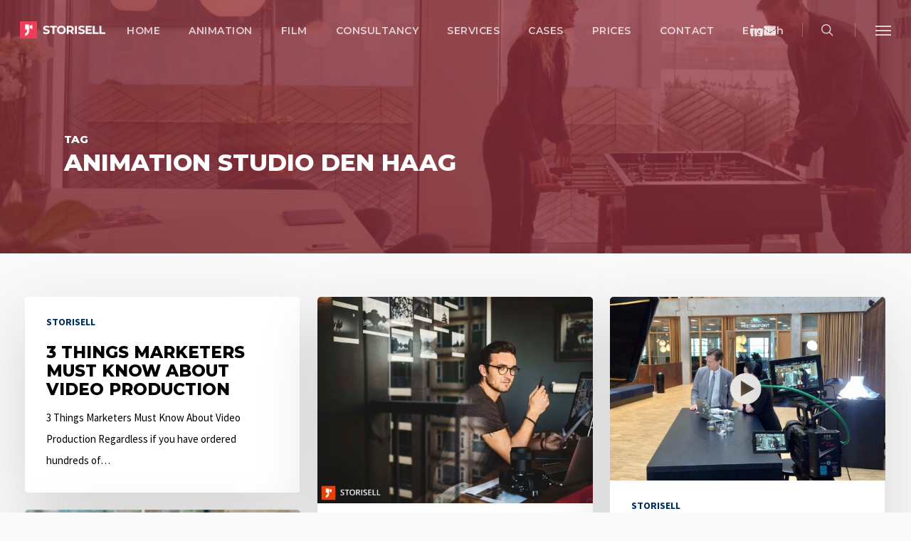

--- FILE ---
content_type: text/html; charset=UTF-8
request_url: https://storisell.com/tag/animation-studio-den-haag-en/
body_size: 25916
content:
<!doctype html>
<html lang="en-GB" class="no-js">
<head>
	<meta charset="UTF-8">
	<meta name="viewport" content="width=device-width, initial-scale=1, maximum-scale=1, user-scalable=0" /><meta name='robots' content='index, follow, max-image-preview:large, max-snippet:-1, max-video-preview:-1' />

	<!-- This site is optimized with the Yoast SEO plugin v26.8 - https://yoast.com/product/yoast-seo-wordpress/ -->
	<title>Animation Studio Den Haag | Storisell</title>
	<meta name="description" content="Storisell | International marketing agency producing premium animated explainer videos, testimonial videos, design and web development." />
	<link rel="canonical" href="https://storisell.com/tag/animation-studio-den-haag-en/" />
	<meta property="og:locale" content="en_GB" />
	<meta property="og:type" content="article" />
	<meta property="og:title" content="Animation Studio Den Haag | Storisell" />
	<meta property="og:description" content="Storisell | International marketing agency producing premium animated explainer videos, testimonial videos, design and web development." />
	<meta property="og:url" content="https://storisell.com/tag/animation-studio-den-haag-en/" />
	<meta property="og:site_name" content="Storisell" />
	<meta name="twitter:card" content="summary_large_image" />
	<script type="application/ld+json" class="yoast-schema-graph">{"@context":"https://schema.org","@graph":[{"@type":"CollectionPage","@id":"https://storisell.com/tag/animation-studio-den-haag-en/","url":"https://storisell.com/tag/animation-studio-den-haag-en/","name":"Animation Studio Den Haag | Storisell","isPartOf":{"@id":"https://storisell.com/#website"},"description":"Storisell | International marketing agency producing premium animated explainer videos, testimonial videos, design and web development.","breadcrumb":{"@id":"https://storisell.com/tag/animation-studio-den-haag-en/#breadcrumb"},"inLanguage":"en-GB"},{"@type":"BreadcrumbList","@id":"https://storisell.com/tag/animation-studio-den-haag-en/#breadcrumb","itemListElement":[{"@type":"ListItem","position":1,"name":"Home","item":"https://storisell.com/"},{"@type":"ListItem","position":2,"name":"Animation Studio Den Haag"}]},{"@type":"WebSite","@id":"https://storisell.com/#website","url":"https://storisell.com/","name":"Storisell","description":"International Marketing Agency","potentialAction":[{"@type":"SearchAction","target":{"@type":"EntryPoint","urlTemplate":"https://storisell.com/?s={search_term_string}"},"query-input":{"@type":"PropertyValueSpecification","valueRequired":true,"valueName":"search_term_string"}}],"inLanguage":"en-GB"}]}</script>
	<!-- / Yoast SEO plugin. -->


<link rel='dns-prefetch' href='//js.hs-scripts.com' />
<link rel='dns-prefetch' href='//www.googletagmanager.com' />
<link rel='dns-prefetch' href='//fonts.googleapis.com' />
<link rel="alternate" type="application/rss+xml" title="Storisell &raquo; Feed" href="https://storisell.com/feed/" />
<link rel="alternate" type="application/rss+xml" title="Storisell &raquo; Comments Feed" href="https://storisell.com/comments/feed/" />
<link rel="alternate" type="application/rss+xml" title="Storisell &raquo; Animation Studio Den Haag Tag Feed" href="https://storisell.com/tag/animation-studio-den-haag-en/feed/" />
<style id='wp-img-auto-sizes-contain-inline-css' type='text/css'>
img:is([sizes=auto i],[sizes^="auto," i]){contain-intrinsic-size:3000px 1500px}
/*# sourceURL=wp-img-auto-sizes-contain-inline-css */
</style>
<style id='wp-emoji-styles-inline-css' type='text/css'>

	img.wp-smiley, img.emoji {
		display: inline !important;
		border: none !important;
		box-shadow: none !important;
		height: 1em !important;
		width: 1em !important;
		margin: 0 0.07em !important;
		vertical-align: -0.1em !important;
		background: none !important;
		padding: 0 !important;
	}
/*# sourceURL=wp-emoji-styles-inline-css */
</style>
<style id='wp-block-library-inline-css' type='text/css'>
:root{--wp-block-synced-color:#7a00df;--wp-block-synced-color--rgb:122,0,223;--wp-bound-block-color:var(--wp-block-synced-color);--wp-editor-canvas-background:#ddd;--wp-admin-theme-color:#007cba;--wp-admin-theme-color--rgb:0,124,186;--wp-admin-theme-color-darker-10:#006ba1;--wp-admin-theme-color-darker-10--rgb:0,107,160.5;--wp-admin-theme-color-darker-20:#005a87;--wp-admin-theme-color-darker-20--rgb:0,90,135;--wp-admin-border-width-focus:2px}@media (min-resolution:192dpi){:root{--wp-admin-border-width-focus:1.5px}}.wp-element-button{cursor:pointer}:root .has-very-light-gray-background-color{background-color:#eee}:root .has-very-dark-gray-background-color{background-color:#313131}:root .has-very-light-gray-color{color:#eee}:root .has-very-dark-gray-color{color:#313131}:root .has-vivid-green-cyan-to-vivid-cyan-blue-gradient-background{background:linear-gradient(135deg,#00d084,#0693e3)}:root .has-purple-crush-gradient-background{background:linear-gradient(135deg,#34e2e4,#4721fb 50%,#ab1dfe)}:root .has-hazy-dawn-gradient-background{background:linear-gradient(135deg,#faaca8,#dad0ec)}:root .has-subdued-olive-gradient-background{background:linear-gradient(135deg,#fafae1,#67a671)}:root .has-atomic-cream-gradient-background{background:linear-gradient(135deg,#fdd79a,#004a59)}:root .has-nightshade-gradient-background{background:linear-gradient(135deg,#330968,#31cdcf)}:root .has-midnight-gradient-background{background:linear-gradient(135deg,#020381,#2874fc)}:root{--wp--preset--font-size--normal:16px;--wp--preset--font-size--huge:42px}.has-regular-font-size{font-size:1em}.has-larger-font-size{font-size:2.625em}.has-normal-font-size{font-size:var(--wp--preset--font-size--normal)}.has-huge-font-size{font-size:var(--wp--preset--font-size--huge)}.has-text-align-center{text-align:center}.has-text-align-left{text-align:left}.has-text-align-right{text-align:right}.has-fit-text{white-space:nowrap!important}#end-resizable-editor-section{display:none}.aligncenter{clear:both}.items-justified-left{justify-content:flex-start}.items-justified-center{justify-content:center}.items-justified-right{justify-content:flex-end}.items-justified-space-between{justify-content:space-between}.screen-reader-text{border:0;clip-path:inset(50%);height:1px;margin:-1px;overflow:hidden;padding:0;position:absolute;width:1px;word-wrap:normal!important}.screen-reader-text:focus{background-color:#ddd;clip-path:none;color:#444;display:block;font-size:1em;height:auto;left:5px;line-height:normal;padding:15px 23px 14px;text-decoration:none;top:5px;width:auto;z-index:100000}html :where(.has-border-color){border-style:solid}html :where([style*=border-top-color]){border-top-style:solid}html :where([style*=border-right-color]){border-right-style:solid}html :where([style*=border-bottom-color]){border-bottom-style:solid}html :where([style*=border-left-color]){border-left-style:solid}html :where([style*=border-width]){border-style:solid}html :where([style*=border-top-width]){border-top-style:solid}html :where([style*=border-right-width]){border-right-style:solid}html :where([style*=border-bottom-width]){border-bottom-style:solid}html :where([style*=border-left-width]){border-left-style:solid}html :where(img[class*=wp-image-]){height:auto;max-width:100%}:where(figure){margin:0 0 1em}html :where(.is-position-sticky){--wp-admin--admin-bar--position-offset:var(--wp-admin--admin-bar--height,0px)}@media screen and (max-width:600px){html :where(.is-position-sticky){--wp-admin--admin-bar--position-offset:0px}}

/*# sourceURL=wp-block-library-inline-css */
</style><style id='global-styles-inline-css' type='text/css'>
:root{--wp--preset--aspect-ratio--square: 1;--wp--preset--aspect-ratio--4-3: 4/3;--wp--preset--aspect-ratio--3-4: 3/4;--wp--preset--aspect-ratio--3-2: 3/2;--wp--preset--aspect-ratio--2-3: 2/3;--wp--preset--aspect-ratio--16-9: 16/9;--wp--preset--aspect-ratio--9-16: 9/16;--wp--preset--color--black: #000000;--wp--preset--color--cyan-bluish-gray: #abb8c3;--wp--preset--color--white: #ffffff;--wp--preset--color--pale-pink: #f78da7;--wp--preset--color--vivid-red: #cf2e2e;--wp--preset--color--luminous-vivid-orange: #ff6900;--wp--preset--color--luminous-vivid-amber: #fcb900;--wp--preset--color--light-green-cyan: #7bdcb5;--wp--preset--color--vivid-green-cyan: #00d084;--wp--preset--color--pale-cyan-blue: #8ed1fc;--wp--preset--color--vivid-cyan-blue: #0693e3;--wp--preset--color--vivid-purple: #9b51e0;--wp--preset--gradient--vivid-cyan-blue-to-vivid-purple: linear-gradient(135deg,rgb(6,147,227) 0%,rgb(155,81,224) 100%);--wp--preset--gradient--light-green-cyan-to-vivid-green-cyan: linear-gradient(135deg,rgb(122,220,180) 0%,rgb(0,208,130) 100%);--wp--preset--gradient--luminous-vivid-amber-to-luminous-vivid-orange: linear-gradient(135deg,rgb(252,185,0) 0%,rgb(255,105,0) 100%);--wp--preset--gradient--luminous-vivid-orange-to-vivid-red: linear-gradient(135deg,rgb(255,105,0) 0%,rgb(207,46,46) 100%);--wp--preset--gradient--very-light-gray-to-cyan-bluish-gray: linear-gradient(135deg,rgb(238,238,238) 0%,rgb(169,184,195) 100%);--wp--preset--gradient--cool-to-warm-spectrum: linear-gradient(135deg,rgb(74,234,220) 0%,rgb(151,120,209) 20%,rgb(207,42,186) 40%,rgb(238,44,130) 60%,rgb(251,105,98) 80%,rgb(254,248,76) 100%);--wp--preset--gradient--blush-light-purple: linear-gradient(135deg,rgb(255,206,236) 0%,rgb(152,150,240) 100%);--wp--preset--gradient--blush-bordeaux: linear-gradient(135deg,rgb(254,205,165) 0%,rgb(254,45,45) 50%,rgb(107,0,62) 100%);--wp--preset--gradient--luminous-dusk: linear-gradient(135deg,rgb(255,203,112) 0%,rgb(199,81,192) 50%,rgb(65,88,208) 100%);--wp--preset--gradient--pale-ocean: linear-gradient(135deg,rgb(255,245,203) 0%,rgb(182,227,212) 50%,rgb(51,167,181) 100%);--wp--preset--gradient--electric-grass: linear-gradient(135deg,rgb(202,248,128) 0%,rgb(113,206,126) 100%);--wp--preset--gradient--midnight: linear-gradient(135deg,rgb(2,3,129) 0%,rgb(40,116,252) 100%);--wp--preset--font-size--small: 13px;--wp--preset--font-size--medium: 20px;--wp--preset--font-size--large: 36px;--wp--preset--font-size--x-large: 42px;--wp--preset--spacing--20: 0.44rem;--wp--preset--spacing--30: 0.67rem;--wp--preset--spacing--40: 1rem;--wp--preset--spacing--50: 1.5rem;--wp--preset--spacing--60: 2.25rem;--wp--preset--spacing--70: 3.38rem;--wp--preset--spacing--80: 5.06rem;--wp--preset--shadow--natural: 6px 6px 9px rgba(0, 0, 0, 0.2);--wp--preset--shadow--deep: 12px 12px 50px rgba(0, 0, 0, 0.4);--wp--preset--shadow--sharp: 6px 6px 0px rgba(0, 0, 0, 0.2);--wp--preset--shadow--outlined: 6px 6px 0px -3px rgb(255, 255, 255), 6px 6px rgb(0, 0, 0);--wp--preset--shadow--crisp: 6px 6px 0px rgb(0, 0, 0);}:root { --wp--style--global--content-size: 1300px;--wp--style--global--wide-size: 1300px; }:where(body) { margin: 0; }.wp-site-blocks > .alignleft { float: left; margin-right: 2em; }.wp-site-blocks > .alignright { float: right; margin-left: 2em; }.wp-site-blocks > .aligncenter { justify-content: center; margin-left: auto; margin-right: auto; }:where(.is-layout-flex){gap: 0.5em;}:where(.is-layout-grid){gap: 0.5em;}.is-layout-flow > .alignleft{float: left;margin-inline-start: 0;margin-inline-end: 2em;}.is-layout-flow > .alignright{float: right;margin-inline-start: 2em;margin-inline-end: 0;}.is-layout-flow > .aligncenter{margin-left: auto !important;margin-right: auto !important;}.is-layout-constrained > .alignleft{float: left;margin-inline-start: 0;margin-inline-end: 2em;}.is-layout-constrained > .alignright{float: right;margin-inline-start: 2em;margin-inline-end: 0;}.is-layout-constrained > .aligncenter{margin-left: auto !important;margin-right: auto !important;}.is-layout-constrained > :where(:not(.alignleft):not(.alignright):not(.alignfull)){max-width: var(--wp--style--global--content-size);margin-left: auto !important;margin-right: auto !important;}.is-layout-constrained > .alignwide{max-width: var(--wp--style--global--wide-size);}body .is-layout-flex{display: flex;}.is-layout-flex{flex-wrap: wrap;align-items: center;}.is-layout-flex > :is(*, div){margin: 0;}body .is-layout-grid{display: grid;}.is-layout-grid > :is(*, div){margin: 0;}body{padding-top: 0px;padding-right: 0px;padding-bottom: 0px;padding-left: 0px;}:root :where(.wp-element-button, .wp-block-button__link){background-color: #32373c;border-width: 0;color: #fff;font-family: inherit;font-size: inherit;font-style: inherit;font-weight: inherit;letter-spacing: inherit;line-height: inherit;padding-top: calc(0.667em + 2px);padding-right: calc(1.333em + 2px);padding-bottom: calc(0.667em + 2px);padding-left: calc(1.333em + 2px);text-decoration: none;text-transform: inherit;}.has-black-color{color: var(--wp--preset--color--black) !important;}.has-cyan-bluish-gray-color{color: var(--wp--preset--color--cyan-bluish-gray) !important;}.has-white-color{color: var(--wp--preset--color--white) !important;}.has-pale-pink-color{color: var(--wp--preset--color--pale-pink) !important;}.has-vivid-red-color{color: var(--wp--preset--color--vivid-red) !important;}.has-luminous-vivid-orange-color{color: var(--wp--preset--color--luminous-vivid-orange) !important;}.has-luminous-vivid-amber-color{color: var(--wp--preset--color--luminous-vivid-amber) !important;}.has-light-green-cyan-color{color: var(--wp--preset--color--light-green-cyan) !important;}.has-vivid-green-cyan-color{color: var(--wp--preset--color--vivid-green-cyan) !important;}.has-pale-cyan-blue-color{color: var(--wp--preset--color--pale-cyan-blue) !important;}.has-vivid-cyan-blue-color{color: var(--wp--preset--color--vivid-cyan-blue) !important;}.has-vivid-purple-color{color: var(--wp--preset--color--vivid-purple) !important;}.has-black-background-color{background-color: var(--wp--preset--color--black) !important;}.has-cyan-bluish-gray-background-color{background-color: var(--wp--preset--color--cyan-bluish-gray) !important;}.has-white-background-color{background-color: var(--wp--preset--color--white) !important;}.has-pale-pink-background-color{background-color: var(--wp--preset--color--pale-pink) !important;}.has-vivid-red-background-color{background-color: var(--wp--preset--color--vivid-red) !important;}.has-luminous-vivid-orange-background-color{background-color: var(--wp--preset--color--luminous-vivid-orange) !important;}.has-luminous-vivid-amber-background-color{background-color: var(--wp--preset--color--luminous-vivid-amber) !important;}.has-light-green-cyan-background-color{background-color: var(--wp--preset--color--light-green-cyan) !important;}.has-vivid-green-cyan-background-color{background-color: var(--wp--preset--color--vivid-green-cyan) !important;}.has-pale-cyan-blue-background-color{background-color: var(--wp--preset--color--pale-cyan-blue) !important;}.has-vivid-cyan-blue-background-color{background-color: var(--wp--preset--color--vivid-cyan-blue) !important;}.has-vivid-purple-background-color{background-color: var(--wp--preset--color--vivid-purple) !important;}.has-black-border-color{border-color: var(--wp--preset--color--black) !important;}.has-cyan-bluish-gray-border-color{border-color: var(--wp--preset--color--cyan-bluish-gray) !important;}.has-white-border-color{border-color: var(--wp--preset--color--white) !important;}.has-pale-pink-border-color{border-color: var(--wp--preset--color--pale-pink) !important;}.has-vivid-red-border-color{border-color: var(--wp--preset--color--vivid-red) !important;}.has-luminous-vivid-orange-border-color{border-color: var(--wp--preset--color--luminous-vivid-orange) !important;}.has-luminous-vivid-amber-border-color{border-color: var(--wp--preset--color--luminous-vivid-amber) !important;}.has-light-green-cyan-border-color{border-color: var(--wp--preset--color--light-green-cyan) !important;}.has-vivid-green-cyan-border-color{border-color: var(--wp--preset--color--vivid-green-cyan) !important;}.has-pale-cyan-blue-border-color{border-color: var(--wp--preset--color--pale-cyan-blue) !important;}.has-vivid-cyan-blue-border-color{border-color: var(--wp--preset--color--vivid-cyan-blue) !important;}.has-vivid-purple-border-color{border-color: var(--wp--preset--color--vivid-purple) !important;}.has-vivid-cyan-blue-to-vivid-purple-gradient-background{background: var(--wp--preset--gradient--vivid-cyan-blue-to-vivid-purple) !important;}.has-light-green-cyan-to-vivid-green-cyan-gradient-background{background: var(--wp--preset--gradient--light-green-cyan-to-vivid-green-cyan) !important;}.has-luminous-vivid-amber-to-luminous-vivid-orange-gradient-background{background: var(--wp--preset--gradient--luminous-vivid-amber-to-luminous-vivid-orange) !important;}.has-luminous-vivid-orange-to-vivid-red-gradient-background{background: var(--wp--preset--gradient--luminous-vivid-orange-to-vivid-red) !important;}.has-very-light-gray-to-cyan-bluish-gray-gradient-background{background: var(--wp--preset--gradient--very-light-gray-to-cyan-bluish-gray) !important;}.has-cool-to-warm-spectrum-gradient-background{background: var(--wp--preset--gradient--cool-to-warm-spectrum) !important;}.has-blush-light-purple-gradient-background{background: var(--wp--preset--gradient--blush-light-purple) !important;}.has-blush-bordeaux-gradient-background{background: var(--wp--preset--gradient--blush-bordeaux) !important;}.has-luminous-dusk-gradient-background{background: var(--wp--preset--gradient--luminous-dusk) !important;}.has-pale-ocean-gradient-background{background: var(--wp--preset--gradient--pale-ocean) !important;}.has-electric-grass-gradient-background{background: var(--wp--preset--gradient--electric-grass) !important;}.has-midnight-gradient-background{background: var(--wp--preset--gradient--midnight) !important;}.has-small-font-size{font-size: var(--wp--preset--font-size--small) !important;}.has-medium-font-size{font-size: var(--wp--preset--font-size--medium) !important;}.has-large-font-size{font-size: var(--wp--preset--font-size--large) !important;}.has-x-large-font-size{font-size: var(--wp--preset--font-size--x-large) !important;}
/*# sourceURL=global-styles-inline-css */
</style>

<link rel='stylesheet' id='font-awesome-css' href='https://storisell.com/wp-content/themes/salient/css/font-awesome-legacy.min.css?ver=4.7.1' type='text/css' media='all' />
<link rel='stylesheet' id='salient-grid-system-css' href='https://storisell.com/wp-content/themes/salient/css/build/grid-system.css?ver=18.0.2' type='text/css' media='all' />
<link rel='stylesheet' id='main-styles-css' href='https://storisell.com/wp-content/themes/salient/css/build/style.css?ver=18.0.2' type='text/css' media='all' />
<link rel='stylesheet' id='nectar-header-layout-centered-menu-css' href='https://storisell.com/wp-content/themes/salient/css/build/header/header-layout-centered-menu.css?ver=18.0.2' type='text/css' media='all' />
<link rel='stylesheet' id='nectar-cf7-css' href='https://storisell.com/wp-content/themes/salient/css/build/third-party/cf7.css?ver=18.0.2' type='text/css' media='all' />
<link rel='stylesheet' id='nectar_default_font_open_sans-css' href='https://fonts.googleapis.com/css?family=Open+Sans%3A300%2C400%2C600%2C700&#038;subset=latin%2Clatin-ext' type='text/css' media='all' />
<link rel='stylesheet' id='nectar-blog-masonry-core-css' href='https://storisell.com/wp-content/themes/salient/css/build/blog/masonry-core.css?ver=18.0.2' type='text/css' media='all' />
<link rel='stylesheet' id='responsive-css' href='https://storisell.com/wp-content/themes/salient/css/build/responsive.css?ver=18.0.2' type='text/css' media='all' />
<link rel='stylesheet' id='skin-ascend-css' href='https://storisell.com/wp-content/themes/salient/css/build/ascend.css?ver=18.0.2' type='text/css' media='all' />
<style id='salient-wp-menu-dynamic-fallback-inline-css' type='text/css'>
#header-outer .nectar-ext-menu-item .image-layer-outer,#header-outer .nectar-ext-menu-item .image-layer,#header-outer .nectar-ext-menu-item .color-overlay,#slide-out-widget-area .nectar-ext-menu-item .image-layer-outer,#slide-out-widget-area .nectar-ext-menu-item .color-overlay,#slide-out-widget-area .nectar-ext-menu-item .image-layer{position:absolute;top:0;left:0;width:100%;height:100%;overflow:hidden;}.nectar-ext-menu-item .inner-content{position:relative;z-index:10;width:100%;}.nectar-ext-menu-item .image-layer{background-size:cover;background-position:center;transition:opacity 0.25s ease 0.1s;}.nectar-ext-menu-item .image-layer video{object-fit:cover;width:100%;height:100%;}#header-outer nav .nectar-ext-menu-item .image-layer:not(.loaded){background-image:none!important;}#header-outer nav .nectar-ext-menu-item .image-layer{opacity:0;}#header-outer nav .nectar-ext-menu-item .image-layer.loaded{opacity:1;}.nectar-ext-menu-item span[class*="inherit-h"] + .menu-item-desc{margin-top:0.4rem;}#mobile-menu .nectar-ext-menu-item .title,#slide-out-widget-area .nectar-ext-menu-item .title,.nectar-ext-menu-item .menu-title-text,.nectar-ext-menu-item .menu-item-desc{position:relative;}.nectar-ext-menu-item .menu-item-desc{display:block;line-height:1.4em;}body #slide-out-widget-area .nectar-ext-menu-item .menu-item-desc{line-height:1.4em;}#mobile-menu .nectar-ext-menu-item .title,#slide-out-widget-area .nectar-ext-menu-item:not(.style-img-above-text) .title,.nectar-ext-menu-item:not(.style-img-above-text) .menu-title-text,.nectar-ext-menu-item:not(.style-img-above-text) .menu-item-desc,.nectar-ext-menu-item:not(.style-img-above-text) i:before,.nectar-ext-menu-item:not(.style-img-above-text) .svg-icon{color:#fff;}#mobile-menu .nectar-ext-menu-item.style-img-above-text .title{color:inherit;}.sf-menu li ul li a .nectar-ext-menu-item .menu-title-text:after{display:none;}.menu-item .widget-area-active[data-margin="default"] > div:not(:last-child){margin-bottom:20px;}.nectar-ext-menu-item__button{display:inline-block;padding-top:2em;}#header-outer nav li:not([class*="current"]) > a .nectar-ext-menu-item .inner-content.has-button .title .menu-title-text{background-image:none;}.nectar-ext-menu-item__button .nectar-cta:not([data-color="transparent"]){margin-top:.8em;margin-bottom:.8em;}.nectar-ext-menu-item .color-overlay{transition:opacity 0.5s cubic-bezier(.15,.75,.5,1);}.nectar-ext-menu-item:hover .hover-zoom-in-slow .image-layer{transform:scale(1.15);transition:transform 4s cubic-bezier(0.1,0.2,.7,1);}.nectar-ext-menu-item:hover .hover-zoom-in-slow .color-overlay{transition:opacity 1.5s cubic-bezier(.15,.75,.5,1);}.nectar-ext-menu-item .hover-zoom-in-slow .image-layer{transition:transform 0.5s cubic-bezier(.15,.75,.5,1);}.nectar-ext-menu-item .hover-zoom-in-slow .color-overlay{transition:opacity 0.5s cubic-bezier(.15,.75,.5,1);}.nectar-ext-menu-item:hover .hover-zoom-in .image-layer{transform:scale(1.12);}.nectar-ext-menu-item .hover-zoom-in .image-layer{transition:transform 0.5s cubic-bezier(.15,.75,.5,1);}.nectar-ext-menu-item{display:flex;text-align:left;}#slide-out-widget-area .nectar-ext-menu-item .title,#slide-out-widget-area .nectar-ext-menu-item .menu-item-desc,#slide-out-widget-area .nectar-ext-menu-item .menu-title-text,#mobile-menu .nectar-ext-menu-item .title,#mobile-menu .nectar-ext-menu-item .menu-item-desc,#mobile-menu .nectar-ext-menu-item .menu-title-text{color:inherit!important;}#slide-out-widget-area .nectar-ext-menu-item,#mobile-menu .nectar-ext-menu-item{display:block;}#slide-out-widget-area .nectar-ext-menu-item .inner-content,#mobile-menu .nectar-ext-menu-item .inner-content{width:100%;}#slide-out-widget-area.fullscreen-alt .nectar-ext-menu-item,#slide-out-widget-area.fullscreen .nectar-ext-menu-item{text-align:center;}#header-outer .nectar-ext-menu-item.style-img-above-text .image-layer-outer,#slide-out-widget-area .nectar-ext-menu-item.style-img-above-text .image-layer-outer{position:relative;}#header-outer .nectar-ext-menu-item.style-img-above-text,#slide-out-widget-area .nectar-ext-menu-item.style-img-above-text{flex-direction:column;}
/*# sourceURL=salient-wp-menu-dynamic-fallback-inline-css */
</style>
<link rel='stylesheet' id='dynamic-css-css' href='https://storisell.com/wp-content/uploads/salient/salient-dynamic-styles.css?ver=3093' type='text/css' media='all' />
<style id='dynamic-css-inline-css' type='text/css'>
body[data-bg-header="true"].category .container-wrap,body[data-bg-header="true"].author .container-wrap,body[data-bg-header="true"].date .container-wrap,body[data-bg-header="true"].blog .container-wrap{padding-top:var(--container-padding)!important}.archive.author .row .col.section-title span,.archive.category .row .col.section-title span,.archive.tag .row .col.section-title span,.archive.date .row .col.section-title span{padding-left:0}body.author #page-header-wrap #page-header-bg,body.category #page-header-wrap #page-header-bg,body.tag #page-header-wrap #page-header-bg,body.date #page-header-wrap #page-header-bg{height:auto;padding-top:8%;padding-bottom:8%;}.archive #page-header-wrap{height:auto;}.archive.category .row .col.section-title p,.archive.tag .row .col.section-title p{margin-top:10px;}body[data-bg-header="true"].archive .container-wrap.meta_overlaid_blog,body[data-bg-header="true"].category .container-wrap.meta_overlaid_blog,body[data-bg-header="true"].author .container-wrap.meta_overlaid_blog,body[data-bg-header="true"].date .container-wrap.meta_overlaid_blog{padding-top:0!important;}#page-header-bg[data-alignment="center"] .span_6 p{margin:0 auto;}body.archive #page-header-bg:not(.fullscreen-header) .span_6{position:relative;-webkit-transform:none;transform:none;top:0;}.blog-archive-header .nectar-author-gravatar img{width:125px;border-radius:100px;}.blog-archive-header .container .span_12 p{font-size:min(max(calc(1.3vw),16px),20px);line-height:1.5;margin-top:.5em;}body .page-header-no-bg.color-bg{padding:5% 0;}@media only screen and (max-width:999px){body .page-header-no-bg.color-bg{padding:7% 0;}}@media only screen and (max-width:690px){body .page-header-no-bg.color-bg{padding:9% 0;}.blog-archive-header .nectar-author-gravatar img{width:75px;}}.blog-archive-header.color-bg .col.section-title{border-bottom:0;padding:0;}.blog-archive-header.color-bg *{color:inherit!important;}.nectar-archive-tax-count{position:relative;padding:.5em;transform:translateX(0.25em) translateY(-0.75em);font-size:clamp(14px,0.3em,20px);display:inline-block;vertical-align:super;}.nectar-archive-tax-count:before{content:"";display:block;padding-bottom:100%;width:100%;position:absolute;top:50%;left:50%;transform:translate(-50%,-50%);border-radius:100px;background-color:currentColor;opacity:0.1;}.no-rgba #header-space{display:none;}@media only screen and (max-width:999px){body #header-space[data-header-mobile-fixed="1"]{display:none;}#header-outer[data-mobile-fixed="false"]{position:absolute;}}@media only screen and (max-width:999px){body:not(.nectar-no-flex-height) #header-space[data-secondary-header-display="full"]:not([data-header-mobile-fixed="false"]){display:block!important;margin-bottom:-50px;}#header-space[data-secondary-header-display="full"][data-header-mobile-fixed="false"]{display:none;}}@media only screen and (min-width:1000px){#header-space{display:none;}.nectar-slider-wrap.first-section,.parallax_slider_outer.first-section,.full-width-content.first-section,.parallax_slider_outer.first-section .swiper-slide .content,.nectar-slider-wrap.first-section .swiper-slide .content,#page-header-bg,.nder-page-header,#page-header-wrap,.full-width-section.first-section{margin-top:0!important;}body #page-header-bg,body #page-header-wrap{height:84px;}body #search-outer{z-index:100000;}}@media only screen and (min-width:1000px){#page-header-wrap.fullscreen-header,#page-header-wrap.fullscreen-header #page-header-bg,html:not(.nectar-box-roll-loaded) .nectar-box-roll > #page-header-bg.fullscreen-header,.nectar_fullscreen_zoom_recent_projects,#nectar_fullscreen_rows:not(.afterLoaded) > div,#nectar_fullscreen_rows:not(.afterLoaded) > section{height:100vh;}.wpb_row.vc_row-o-full-height.top-level,.wpb_row.vc_row-o-full-height.top-level > .col.span_12{min-height:100vh;}#page-header-bg[data-alignment-v="middle"] .span_6 .inner-wrap,#page-header-bg[data-alignment-v="top"] .span_6 .inner-wrap,.blog-archive-header.color-bg .container{padding-top:calc(79px + var(--nectar_hook_before_nav_content_height,0px));}#page-header-wrap.container #page-header-bg .span_6 .inner-wrap{padding-top:0;}.nectar-slider-wrap[data-fullscreen="true"]:not(.loaded),.nectar-slider-wrap[data-fullscreen="true"]:not(.loaded) .swiper-container{height:calc(100vh + 2px)!important;}.admin-bar .nectar-slider-wrap[data-fullscreen="true"]:not(.loaded),.admin-bar .nectar-slider-wrap[data-fullscreen="true"]:not(.loaded) .swiper-container{height:calc(100vh - 30px)!important;}}@media only screen and (max-width:999px){#page-header-bg[data-alignment-v="middle"]:not(.fullscreen-header) .span_6 .inner-wrap,#page-header-bg[data-alignment-v="top"] .span_6 .inner-wrap,.blog-archive-header.color-bg .container{padding-top:calc(49px + var(--nectar_hook_before_nav_content_height,0px));}.vc_row.top-level.full-width-section:not(.full-width-ns) > .span_12,#page-header-bg[data-alignment-v="bottom"] .span_6 .inner-wrap{padding-top:24px;}}@media only screen and (max-width:690px){.vc_row.top-level.full-width-section:not(.full-width-ns) > .span_12{padding-top:49px;}.vc_row.top-level.full-width-content .nectar-recent-posts-single_featured .recent-post-container > .inner-wrap{padding-top:24px;}}@media only screen and (max-width:999px){.full-width-ns .nectar-slider-wrap .swiper-slide[data-y-pos="middle"] .content,.full-width-ns .nectar-slider-wrap .swiper-slide[data-y-pos="top"] .content{padding-top:30px;}}@media only screen and (max-width:999px){.using-mobile-browser #nectar_fullscreen_rows:not(.afterLoaded):not([data-mobile-disable="on"]) > div{height:calc(100vh - 76px);}.using-mobile-browser .wpb_row.vc_row-o-full-height.top-level,.using-mobile-browser .wpb_row.vc_row-o-full-height.top-level > .col.span_12,[data-permanent-transparent="1"].using-mobile-browser .wpb_row.vc_row-o-full-height.top-level,[data-permanent-transparent="1"].using-mobile-browser .wpb_row.vc_row-o-full-height.top-level > .col.span_12{min-height:calc(100vh - 76px);}html:not(.nectar-box-roll-loaded) .nectar-box-roll > #page-header-bg.fullscreen-header,.nectar_fullscreen_zoom_recent_projects,.nectar-slider-wrap[data-fullscreen="true"]:not(.loaded),.nectar-slider-wrap[data-fullscreen="true"]:not(.loaded) .swiper-container,#nectar_fullscreen_rows:not(.afterLoaded):not([data-mobile-disable="on"]) > div{height:calc(100vh - 1px);}.wpb_row.vc_row-o-full-height.top-level,.wpb_row.vc_row-o-full-height.top-level > .col.span_12{min-height:calc(100vh - 1px);}body[data-transparent-header="false"] #ajax-content-wrap.no-scroll{min-height:calc(100vh - 1px);height:calc(100vh - 1px);}}.screen-reader-text,.nectar-skip-to-content:not(:focus){border:0;clip:rect(1px,1px,1px,1px);clip-path:inset(50%);height:1px;margin:-1px;overflow:hidden;padding:0;position:absolute!important;width:1px;word-wrap:normal!important;}.row .col img:not([srcset]){width:auto;}.row .col img.img-with-animation.nectar-lazy:not([srcset]){width:100%;}
/*# sourceURL=dynamic-css-inline-css */
</style>
<link rel='stylesheet' id='redux-google-fonts-salient_redux-css' href='https://fonts.googleapis.com/css?family=Montserrat%3A600%2C500%2C800%2C400%2C400italic%7CSource+Sans+Pro%3A400%2C700%2C300&#038;subset=latin&#038;ver=6.9' type='text/css' media='all' />
<script type="text/javascript" src="https://storisell.com/wp-includes/js/jquery/jquery.min.js?ver=3.7.1" id="jquery-core-js"></script>
<script type="text/javascript" src="https://storisell.com/wp-includes/js/jquery/jquery-migrate.min.js?ver=3.4.1" id="jquery-migrate-js"></script>

<!-- Google tag (gtag.js) snippet added by Site Kit -->
<!-- Google Analytics snippet added by Site Kit -->
<script type="text/javascript" src="https://www.googletagmanager.com/gtag/js?id=GT-KV5H5H4" id="google_gtagjs-js" async></script>
<script type="text/javascript" id="google_gtagjs-js-after">
/* <![CDATA[ */
window.dataLayer = window.dataLayer || [];function gtag(){dataLayer.push(arguments);}
gtag("set","linker",{"domains":["storisell.com"]});
gtag("js", new Date());
gtag("set", "developer_id.dZTNiMT", true);
gtag("config", "GT-KV5H5H4");
//# sourceURL=google_gtagjs-js-after
/* ]]> */
</script>
<script></script><link rel="https://api.w.org/" href="https://storisell.com/wp-json/" /><link rel="alternate" title="JSON" type="application/json" href="https://storisell.com/wp-json/wp/v2/tags/18568" /><link rel="EditURI" type="application/rsd+xml" title="RSD" href="https://storisell.com/xmlrpc.php?rsd" />
<meta name="generator" content="WordPress 6.9" />
<meta name="generator" content="Site Kit by Google 1.171.0" />			<!-- DO NOT COPY THIS SNIPPET! Start of Page Analytics Tracking for HubSpot WordPress plugin v11.3.37-->
			<script class="hsq-set-content-id" data-content-id="listing-page">
				var _hsq = _hsq || [];
				_hsq.push(["setContentType", "listing-page"]);
			</script>
			<!-- DO NOT COPY THIS SNIPPET! End of Page Analytics Tracking for HubSpot WordPress plugin -->
			<script type="text/javascript"> var root = document.getElementsByTagName( "html" )[0]; root.setAttribute( "class", "js" ); </script><meta name="generator" content="Powered by WPBakery Page Builder - drag and drop page builder for WordPress."/>
<link rel="icon" href="https://storisell.com/wp-content/uploads/2020/05/cropped-Storisell-Square-32x32.png" sizes="32x32" />
<link rel="icon" href="https://storisell.com/wp-content/uploads/2020/05/cropped-Storisell-Square-192x192.png" sizes="192x192" />
<link rel="apple-touch-icon" href="https://storisell.com/wp-content/uploads/2020/05/cropped-Storisell-Square-180x180.png" />
<meta name="msapplication-TileImage" content="https://storisell.com/wp-content/uploads/2020/05/cropped-Storisell-Square-270x270.png" />
		<style type="text/css" id="wp-custom-css">
			/*** Portfolio item ***/
#full_width_portfolio 
.project-title {
	display: none;
}
#full_width_portfolio {
	background-color: 
		#000 !important;
}

/*** Footer ***/
#footer-widgets .row {
	padding: 
		60px 0 20px 0 !important;
}

/*** Request contact popup ***/
.nectar-social-sharing-fixed, #to-top {
	display: none;
}
#ajax-content-wrap, #pum-6435, .buttonizer {
	padding-right: 0 !important;
}
.popmake-title {
	margin-bottom: 20px;
}
.buttonizer {
	right: 30px !important;
	bottom: 30px !important;
}
.buttonizer-button {
	width: 148px !important;
	height: 32px !important;
	border-radius: 
		100px !important;
	border-radius: 100px;
	box-shadow: 
		0px 10px 15px -10px 
		#EF3D59 !important;
	transition: 
		all .25s 
		cubic-bezier(
			0.445, 0.05, 
			0.55, 0.95);
	font-weight: 600 !important;
	font-size: 14px !important;
	text-transform: uppercase;
	letter-spacing: 1px;
}
.buttonizer:hover, 
#request-button:hover {
	transform: 
		translate(0, -7px);
}
.buttonizer .buttonizer-button .far {display:none !important;}
.buttonizer-button:after {
	content:'Request quote';}

#request-button {
	margin-top: 20px;
	padding: 
		10px 20px !important;
	float: right;
	color: #fff;
	font-weight: 600 !important;
	font-size: 14px !important;
	text-transform: uppercase;
	letter-spacing: 1px;
	border: 2px #EF3D59 solid;
	border-radius: 
		100px !important;
	background-color: 
		#EF3D59 !important;
	box-shadow: 
		0px 10px 15px -10px 
		#EF3D59 !important;
	transition: 
		all .25s 
		cubic-bezier(
			0.445, 0.05, 
			0.55, 0.95);
}
.popmake input {
	background-color: 
		#fff !important;
}

.pum-container .pum-close {
	border-radius: 
		100px !important;
}

/*** Recaptcha ***/
.grecaptcha-badge { visibility: hidden; }		</style>
		<noscript><style> .wpb_animate_when_almost_visible { opacity: 1; }</style></noscript><link data-pagespeed-no-defer data-nowprocket data-wpacu-skip data-no-optimize data-noptimize rel='stylesheet' id='main-styles-non-critical-css' href='https://storisell.com/wp-content/themes/salient/css/build/style-non-critical.css?ver=18.0.2' type='text/css' media='all' />
<link data-pagespeed-no-defer data-nowprocket data-wpacu-skip data-no-optimize data-noptimize rel='stylesheet' id='magnific-css' href='https://storisell.com/wp-content/themes/salient/css/build/plugins/magnific.css?ver=8.6.0' type='text/css' media='all' />
<link data-pagespeed-no-defer data-nowprocket data-wpacu-skip data-no-optimize data-noptimize rel='stylesheet' id='nectar-ocm-core-css' href='https://storisell.com/wp-content/themes/salient/css/build/off-canvas/core.css?ver=18.0.2' type='text/css' media='all' />
<link data-pagespeed-no-defer data-nowprocket data-wpacu-skip data-no-optimize data-noptimize rel='stylesheet' id='nectar-ocm-slide-out-right-hover-css' href='https://storisell.com/wp-content/themes/salient/css/build/off-canvas/slide-out-right-hover.css?ver=18.0.2' type='text/css' media='all' />
<meta name="generator" content="WP Rocket 3.20.2" data-wpr-features="wpr_preload_links wpr_desktop" /></head><body data-rsssl=1 class="archive tag tag-animation-studio-den-haag-en tag-18568 wp-theme-salient ascend wpb-js-composer js-comp-ver-8.6.1 vc_responsive" data-footer-reveal="1" data-footer-reveal-shadow="large_2" data-header-format="centered-menu" data-body-border="off" data-boxed-style="" data-header-breakpoint="1000" data-dropdown-style="minimal" data-cae="easeOutQuart" data-cad="700" data-megamenu-width="full-width" data-aie="zoom-out" data-ls="magnific" data-apte="horizontal_swipe" data-hhun="1" data-fancy-form-rcs="default" data-form-style="minimal" data-form-submit="regular" data-is="minimal" data-button-style="slightly_rounded_shadow" data-user-account-button="false" data-flex-cols="true" data-col-gap="default" data-header-inherit-rc="false" data-header-search="true" data-animated-anchors="true" data-ajax-transitions="false" data-full-width-header="true" data-slide-out-widget-area="true" data-slide-out-widget-area-style="slide-out-from-right-hover" data-user-set-ocm="1" data-loading-animation="none" data-bg-header="true" data-responsive="1" data-ext-responsive="true" data-ext-padding="90" data-header-resize="0" data-header-color="light" data-cart="false" data-remove-m-parallax="" data-remove-m-video-bgs="" data-m-animate="0" data-force-header-trans-color="light" data-smooth-scrolling="0" data-permanent-transparent="false" >
	
	<script type="text/javascript">
	 (function(window, document) {

		document.documentElement.classList.remove("no-js");

		if(navigator.userAgent.match(/(Android|iPod|iPhone|iPad|BlackBerry|IEMobile|Opera Mini)/)) {
			document.body.className += " using-mobile-browser mobile ";
		}
		if(navigator.userAgent.match(/Mac/) && navigator.maxTouchPoints && navigator.maxTouchPoints > 2) {
			document.body.className += " using-ios-device ";
		}

		if( !("ontouchstart" in window) ) {

			var body = document.querySelector("body");
			var winW = window.innerWidth;
			var bodyW = body.clientWidth;

			if (winW > bodyW + 4) {
				body.setAttribute("style", "--scroll-bar-w: " + (winW - bodyW - 4) + "px");
			} else {
				body.setAttribute("style", "--scroll-bar-w: 0px");
			}
		}

	 })(window, document);
   </script><nav aria-label="Skip links" class="nectar-skip-to-content-wrap"><a href="#ajax-content-wrap" class="nectar-skip-to-content">Skip to main content</a></nav>	
	<div id="header-space"  data-header-mobile-fixed='1'></div> 
	
		<div data-rocket-location-hash="06c517066a3b4b898b08cc02b5789efd" id="header-outer" data-has-menu="true" data-has-buttons="yes" data-header-button_style="default" data-using-pr-menu="false" data-mobile-fixed="1" data-ptnm="false" data-lhe="animated_underline" data-user-set-bg="#ffffff" data-format="centered-menu" data-permanent-transparent="false" data-megamenu-rt="1" data-remove-fixed="0" data-header-resize="0" data-cart="false" data-transparency-option="" data-box-shadow="none" data-shrink-num="6" data-using-secondary="0" data-using-logo="1" data-logo-height="24" data-m-logo-height="24" data-padding="30" data-full-width="true" data-condense="false" data-transparent-header="true" data-transparent-shadow-helper="false" data-remove-border="true" class="transparent">
		
<header data-rocket-location-hash="37c53994db7476890f24fdc431f02bf9" id="top" role="banner" aria-label="Main Menu">
		<div data-rocket-location-hash="a07ea42f7826adb30ee53f29399bc39c" class="container">
		<div class="row">
			<div class="col span_3">
								<a id="logo" href="https://storisell.com" data-supplied-ml-starting-dark="false" data-supplied-ml-starting="false" data-supplied-ml="true" >
					<img class="stnd skip-lazy default-logo" width="1081" height="216" alt="Storisell" src="https://storisell.com/wp-content/uploads/2020/05/Storisell-Logotype-Red-Black.png" srcset="https://storisell.com/wp-content/uploads/2020/05/Storisell-Logotype-Red-Black.png 1x, https://storisell.com/wp-content/uploads/2020/05/Storisell-Logotype-Red-Black.png 2x" /><img class="mobile-only-logo skip-lazy" alt="Storisell" width="1081" height="216" src="https://storisell.com/wp-content/uploads/2020/05/Storisell-Logotype-Red-Black-1.png" /><img class="starting-logo skip-lazy default-logo" width="1080" height="216" alt="Storisell" src="https://storisell.com/wp-content/uploads/2020/05/Storisell-Logotype-Red-White.png" srcset="https://storisell.com/wp-content/uploads/2020/05/Storisell-Logotype-Red-White.png 1x, https://storisell.com/wp-content/uploads/2020/05/Storisell-Logotype-Red-White.png 2x" /><img class="starting-logo dark-version skip-lazy default-logo" width="1080" height="216" alt="Storisell" src="https://storisell.com/wp-content/uploads/2020/05/Storisell-Logotype-Red-White.png" srcset="https://storisell.com/wp-content/uploads/2020/05/Storisell-Logotype-Red-White.png 1x, https://storisell.com/wp-content/uploads/2020/05/Storisell-Logotype-Red-White.png 2x" />				</a>
							</div><!--/span_3-->

			<div class="col span_9 col_last">
									<div class="nectar-mobile-only mobile-header"><div class="inner"></div></div>
									<a class="mobile-search" href="#searchbox"><span class="nectar-icon icon-salient-search" aria-hidden="true"></span><span class="screen-reader-text">search</span></a>
														<div class="slide-out-widget-area-toggle mobile-icon slide-out-from-right-hover" data-custom-color="false" data-icon-animation="simple-transform">
						<div> <a href="#slide-out-widget-area" role="button" aria-label="Navigation Menu" aria-expanded="false" class="closed">
							<span class="screen-reader-text">Menu</span><span aria-hidden="true"> <i class="lines-button x2"> <i class="lines"></i> </i> </span>						</a></div>
					</div>
				
									<nav aria-label="Main Menu">
													<ul class="sf-menu">
								<li id="menu-item-826" class="menu-item menu-item-type-post_type menu-item-object-page menu-item-home nectar-regular-menu-item menu-item-826"><a href="https://storisell.com/"><span class="menu-title-text">HOME</span></a></li>
<li id="menu-item-7204" class="menu-item menu-item-type-post_type menu-item-object-page nectar-regular-menu-item menu-item-7204"><a href="https://storisell.com/explainer-videos/"><span class="menu-title-text">ANIMATION</span></a></li>
<li id="menu-item-8129" class="menu-item menu-item-type-post_type menu-item-object-page nectar-regular-menu-item menu-item-8129"><a href="https://storisell.com/film/"><span class="menu-title-text">FILM</span></a></li>
<li id="menu-item-9960" class="menu-item menu-item-type-post_type menu-item-object-page nectar-regular-menu-item menu-item-9960"><a href="https://storisell.com/consultancy/"><span class="menu-title-text">CONSULTANCY</span></a></li>
<li id="menu-item-7185" class="menu-item menu-item-type-post_type menu-item-object-page menu-item-has-children nectar-regular-menu-item menu-item-7185"><a href="https://storisell.com/services/" aria-haspopup="true" aria-expanded="false"><span class="menu-title-text">SERVICES</span></a>
<ul class="sub-menu">
	<li id="menu-item-7743" class="menu-item menu-item-type-post_type menu-item-object-page nectar-regular-menu-item menu-item-7743"><a href="https://storisell.com/explainer-videos/"><span class="menu-title-text">EXPLAINER VIDEOS</span></a></li>
	<li id="menu-item-9849" class="menu-item menu-item-type-post_type menu-item-object-page nectar-regular-menu-item menu-item-9849"><a href="https://storisell.com/film/"><span class="menu-title-text">TESTIMONIAL VIDEOS</span></a></li>
	<li id="menu-item-9808" class="menu-item menu-item-type-post_type menu-item-object-page nectar-regular-menu-item menu-item-9808"><a href="https://storisell.com/ads/"><span class="menu-title-text">PAID ADVERTISING</span></a></li>
	<li id="menu-item-7746" class="menu-item menu-item-type-post_type menu-item-object-page nectar-regular-menu-item menu-item-7746"><a href="https://storisell.com/web/"><span class="menu-title-text">WEB</span></a></li>
	<li id="menu-item-7747" class="menu-item menu-item-type-post_type menu-item-object-page nectar-regular-menu-item menu-item-7747"><a href="https://storisell.com/design/"><span class="menu-title-text">DIGITAL DESIGN</span></a></li>
	<li id="menu-item-7749" class="menu-item menu-item-type-post_type menu-item-object-page nectar-regular-menu-item menu-item-7749"><a href="https://storisell.com/retainers/"><span class="menu-title-text">RETAINERS</span></a></li>
	<li id="menu-item-9961" class="menu-item menu-item-type-post_type menu-item-object-page nectar-regular-menu-item menu-item-9961"><a href="https://storisell.com/consultancy/"><span class="menu-title-text">CONSULTANCY</span></a></li>
</ul>
</li>
<li id="menu-item-1012" class="menu-item menu-item-type-post_type menu-item-object-page nectar-regular-menu-item menu-item-1012"><a href="https://storisell.com/portfolio/"><span class="menu-title-text">CASES</span></a></li>
<li id="menu-item-6849" class="menu-item menu-item-type-custom menu-item-object-custom menu-item-home nectar-regular-menu-item menu-item-6849"><a href="https://storisell.com/#quote"><span class="menu-title-text">PRICES</span></a></li>
<li id="menu-item-9573" class="menu-item menu-item-type-post_type menu-item-object-page nectar-regular-menu-item menu-item-9573"><a href="https://storisell.com/contact/"><span class="menu-title-text">CONTACT</span></a></li>
<li id="menu-item-3060" class="pll-parent-menu-item menu-item menu-item-type-custom menu-item-object-custom current-menu-parent menu-item-has-children nectar-regular-menu-item menu-item-3060"><a href="#pll_switcher" aria-haspopup="true" aria-expanded="false"><span class="menu-title-text">English</span></a>
<ul class="sub-menu">
	<li id="menu-item-3060-en" class="lang-item lang-item-75 lang-item-en current-lang lang-item-first menu-item menu-item-type-custom menu-item-object-custom nectar-regular-menu-item menu-item-3060-en"><a href="https://storisell.com/tag/animation-studio-den-haag-en/" hreflang="en-GB" lang="en-GB"><span class="menu-title-text">English</span></a></li>
	<li id="menu-item-3060-se" class="lang-item lang-item-56 lang-item-se no-translation menu-item menu-item-type-custom menu-item-object-custom nectar-regular-menu-item menu-item-3060-se"><a href="https://storisell.com/se/" hreflang="sv-SE" lang="sv-SE"><span class="menu-title-text">Svenska</span></a></li>
	<li id="menu-item-3060-nl" class="lang-item lang-item-27923 lang-item-nl no-translation menu-item menu-item-type-custom menu-item-object-custom nectar-regular-menu-item menu-item-3060-nl"><a href="https://storisell.com/nl/" hreflang="nl-NL" lang="nl-NL"><span class="menu-title-text">Nederlands</span></a></li>
	<li id="menu-item-3060-fi" class="lang-item lang-item-63 lang-item-fi no-translation menu-item menu-item-type-custom menu-item-object-custom nectar-regular-menu-item menu-item-3060-fi"><a href="https://storisell.com/fi/" hreflang="fi" lang="fi"><span class="menu-title-text">Suomi</span></a></li>
	<li id="menu-item-3060-dk" class="lang-item lang-item-71 lang-item-dk no-translation menu-item menu-item-type-custom menu-item-object-custom nectar-regular-menu-item menu-item-3060-dk"><a href="https://storisell.com/dk/" hreflang="da-DK" lang="da-DK"><span class="menu-title-text">Dansk</span></a></li>
	<li id="menu-item-3060-de" class="lang-item lang-item-19790 lang-item-de no-translation menu-item menu-item-type-custom menu-item-object-custom nectar-regular-menu-item menu-item-3060-de"><a href="https://storisell.com/de/" hreflang="de-DE" lang="de-DE"><span class="menu-title-text">Deutsch</span></a></li>
	<li id="menu-item-3060-es" class="lang-item lang-item-27927 lang-item-es no-translation menu-item menu-item-type-custom menu-item-object-custom nectar-regular-menu-item menu-item-3060-es"><a href="https://storisell.com/es/" hreflang="es-ES" lang="es-ES"><span class="menu-title-text">Español</span></a></li>
	<li id="menu-item-3060-no" class="lang-item lang-item-33808 lang-item-no no-translation menu-item menu-item-type-custom menu-item-object-custom nectar-regular-menu-item menu-item-3060-no"><a href="https://storisell.com/no/" hreflang="nb-NO" lang="nb-NO"><span class="menu-title-text">Norsk</span></a></li>
	<li id="menu-item-3060-it" class="lang-item lang-item-34140 lang-item-it no-translation menu-item menu-item-type-custom menu-item-object-custom nectar-regular-menu-item menu-item-3060-it"><a href="https://storisell.com/it/" hreflang="it-IT" lang="it-IT"><span class="menu-title-text">Italiano</span></a></li>
</ul>
</li>
							</ul>
													<ul class="buttons sf-menu" data-user-set-ocm="1"><li id="social-in-menu" class="button_social_group"><a target="_blank" rel="noopener" href="https://www.linkedin.com/company/storisell/"><span class="screen-reader-text">linkedin</span><i class="fa fa-linkedin" aria-hidden="true"></i> </a><a  href="mailto:hello@storisell.com"><span class="screen-reader-text">email</span><i class="fa fa-envelope" aria-hidden="true"></i> </a></li><li id="search-btn"><div><a href="#searchbox"><span class="icon-salient-search" aria-hidden="true"></span><span class="screen-reader-text">search</span></a></div> </li><li class="slide-out-widget-area-toggle" data-icon-animation="simple-transform" data-custom-color="false"><div> <a href="#slide-out-widget-area" aria-label="Navigation Menu" aria-expanded="false" role="button" class="closed"> <span class="screen-reader-text">Menu</span><span aria-hidden="true"> <i class="lines-button x2"> <i class="lines"></i> </i> </span> </a> </div></li></ul>
						
					</nav>

					<div class="logo-spacing" data-using-image="true"><img class="hidden-logo skip-lazy" alt="Storisell" width="1081" height="216" src="https://storisell.com/wp-content/uploads/2020/05/Storisell-Logotype-Red-Black.png" /></div>
				</div><!--/span_9-->

				
			</div><!--/row-->
					</div><!--/container-->
	</header>		
	</div>
	
<div data-rocket-location-hash="262e2a87dbbe0f34df26a68f65ca8a9d" id="search-outer" class="nectar">
	<div data-rocket-location-hash="dfa57d6fd3397aa6425425fc796e3634" id="search">
		<div data-rocket-location-hash="ca23f7c07336b7cf8c7766d2ffffc9d9" class="container">
			 <div id="search-box">
				 <div data-rocket-location-hash="2c64faa71f874594752f0ff972dba135" class="inner-wrap">
					 <div class="col span_12">
						  <form role="search" action="https://storisell.com/" method="GET">
															<input type="text" name="s"  value="Start Typing..." aria-label="Search" data-placeholder="Start Typing..." />
							
						<span><i>Press enter to begin your search</i></span>
						<button aria-label="Search" class="search-box__button" type="submit">Search</button>						</form>
					</div><!--/span_12-->
				</div><!--/inner-wrap-->
			 </div><!--/search-box-->
			 <div id="close"><a href="#" role="button"><span class="screen-reader-text">Close Search</span>
				<span class="icon-salient-x" aria-hidden="true"></span>				 </a></div>
		 </div><!--/container-->
	</div><!--/search-->
</div><!--/search-outer-->
	<div data-rocket-location-hash="0915b96a154c655283fb9eca8ad0d968" id="ajax-content-wrap">

		<div data-rocket-location-hash="fd477a627cd30d07625a639d50dadcc9" id="page-header-wrap" data-animate-in-effect="zoom-out" data-midnight="light" class="blog-archive-header">
			<div data-rocket-location-hash="3e9b8e11ab461b61adb8bae026dcacbc" id="page-header-bg" data-animate-in-effect="zoom-out" data-text-effect="" data-bg-pos="center" data-alignment="left" data-alignment-v="middle" data-parallax="0" data-height="400">
				<div class="page-header-bg-image">
					<img width="1920" height="1080" src="https://storisell.com/wp-content/uploads/2019/12/Storisell-España-Adquisición-de-Talento-Bg.jpg" class="attachment-full size-full" alt="" decoding="async" fetchpriority="high" srcset="https://storisell.com/wp-content/uploads/2019/12/Storisell-España-Adquisición-de-Talento-Bg.jpg 1920w, https://storisell.com/wp-content/uploads/2019/12/Storisell-España-Adquisición-de-Talento-Bg-1024x576.jpg 1024w, https://storisell.com/wp-content/uploads/2019/12/Storisell-España-Adquisición-de-Talento-Bg-768x432.jpg 768w, https://storisell.com/wp-content/uploads/2019/12/Storisell-España-Adquisición-de-Talento-Bg-1536x864.jpg 1536w" sizes="(max-width: 1920px) 100vw, 1920px" />				</div>
				<div class="container">
					<div class="row">
						<div class="col span_6">
							<div class="inner-wrap">
																									<span class="subheader">Tag</span>
																<h1>Animation Studio Den Haag</h1>
																							</div>
						</div>
					</div>
				</div>
			</div>
		</div>
	
<div data-rocket-location-hash="d906247d35c901fb02eeaea5f856264b" class="container-wrap">

	<div data-rocket-location-hash="0342168e1611cdde87c38f32f585f8e6" class="container main-content">

		<div class="row"><div class="full-width-content blog-fullwidth-wrap"><div class="post-area col  span_12 col_last masonry material  infinite_scroll" role="main" data-ams="8px" data-remove-post-date="1" data-remove-post-author="1" data-remove-post-comment-number="1" data-remove-post-nectar-love="1"> <div class="posts-container" data-load-animation="perspective">
<article id="post-2625" class=" masonry-blog-item post-2625 post type-post status-publish format-standard category-storisell tag-advertiser-en tag-advertising-en tag-animated-explainer-video-en tag-animated-explainer-video-abilene-texas-en tag-animated-explainer-video-akron-ohio-en tag-animated-explainer-video-alabama-en tag-animated-explainer-video-alaska-en tag-animated-explainer-video-albuquerque-en tag-animated-explainer-video-alexandria-virginia-en tag-animated-explainer-video-allentown-pennsylvania-en tag-animated-explainer-video-amarillo-texas-en tag-animated-explainer-video-american-samoa-en tag-animated-explainer-video-anaheim-california-en tag-animated-explainer-video-anchorage-en tag-animated-explainer-video-ann-arbor-michigan-en tag-animated-explainer-video-antioch-california-en tag-animated-explainer-video-arizona-en tag-animated-explainer-video-arkansas-en tag-animated-explainer-video-arlington-texas-en tag-animated-explainer-video-arvada-colorado-en tag-animated-explainer-video-aurora-colorado-en tag-animated-explainer-video-aurora-illinois-en tag-animated-explainer-video-austin-texas-en tag-animated-explainer-video-bakersfield-en tag-animated-explainer-video-baltimore-en tag-animated-explainer-video-baton-rouge-louisiana-en tag-animated-explainer-video-beaumont-texas-en tag-animated-explainer-video-bellevue-washington-en tag-animated-explainer-video-berkeley-california-en tag-animated-explainer-video-billings-montana-en tag-animated-explainer-video-birmingham-alabama-en tag-animated-explainer-video-boise-idaho-en tag-animated-explainer-video-boston-massachusetts-en tag-animated-explainer-video-boulder-colorado-en tag-animated-explainer-video-bridgeport-connecticut-en tag-animated-explainer-video-broken-arrow-oklahoma-en tag-animated-explainer-video-brownsville-texas-en tag-animated-explainer-video-buffalo-new-york-en tag-animated-explainer-video-burbank-california-en tag-animated-explainer-video-california-en tag-animated-explainer-video-cambridge-massachusetts-en tag-animated-explainer-video-cape-coral-florida-en tag-animated-explainer-video-carlsbad-california-en tag-animated-explainer-video-carrollton-texas-en tag-animated-explainer-video-cary-north-carolina-en tag-animated-explainer-video-cedar-rapids-iowa-en tag-animated-explainer-video-centennial-colorado-en tag-animated-explainer-video-chandler-arizona-en tag-animated-explainer-video-charleston-south-carolina-en tag-animated-explainer-video-charlotte-en tag-animated-explainer-video-chattanooga-tennessee-en tag-animated-explainer-video-chesapeake-virginia-en tag-animated-explainer-video-chicago-en tag-animated-explainer-video-chula-vista-florida-en tag-animated-explainer-video-cincinnati-ohio-en tag-animated-explainer-video-clarksville-tennessee-en tag-animated-explainer-video-clearwater-florida-en tag-animated-explainer-video-cleveland-ohio-en tag-animated-explainer-video-clinton-michigan-en tag-animated-explainer-video-clovis-california-en tag-animated-explainer-video-college-station-texas-en tag-animated-explainer-video-colorado-en tag-animated-explainer-video-colorado-springs-en tag-animated-explainer-video-columbia-missouri-en tag-animated-explainer-video-columbia-south-carolina-en tag-animated-explainer-video-columbus-ohio-en tag-animated-explainer-video-concord-california-en tag-animated-explainer-video-connecticut-en tag-animated-explainer-video-coral-springs-florida-en tag-animated-explainer-video-corona-california-en tag-animated-explainer-video-corpus-christi-texas-en tag-animated-explainer-video-costa-mesa-california-en tag-animated-explainer-video-dallas-en tag-animated-explainer-video-daly-city-california-en tag-animated-explainer-video-davenport-iowa-en tag-animated-explainer-video-davie-florida-en tag-animated-explainer-video-dayton-ohio-en tag-animated-explainer-video-delaware-en tag-animated-explainer-video-denton-texas-en tag-animated-explainer-video-denver-colorado-en tag-animated-explainer-video-des-moines-iowa-en tag-animated-explainer-video-detroit-michigan-en tag-animated-explainer-video-downey-california-en tag-animated-explainer-video-durham-north-carolina-en tag-animated-explainer-video-edison-new-jersey-en tag-animated-explainer-video-el-cajon-california-en tag-animated-explainer-video-el-monte-california-en tag-animated-explainer-video-el-paso-en tag-animated-explainer-video-elgin-illinois-en tag-animated-explainer-video-elizabeth-new-jersey-en tag-animated-explainer-video-elk-grove-california-en tag-animated-explainer-video-escondido-california-en tag-animated-explainer-video-eugene-oregon-en tag-animated-explainer-video-evansville-indiana-en tag-animated-explainer-video-fairfield-california-en tag-animated-explainer-video-fargo-north-dakota-en tag-animated-explainer-video-fayetteville-north-carolina-en tag-animated-explainer-video-florida-en tag-animated-explainer-video-fontana-california-en tag-animated-explainer-video-fort-collins-colorado-en tag-animated-explainer-video-fort-lauderdale-florida-en tag-animated-explainer-video-fort-wayne-indiana-en tag-animated-explainer-video-fort-worth-en tag-animated-explainer-video-fremont-en tag-animated-explainer-video-fremont-california-en tag-animated-explainer-video-fresno-en tag-animated-explainer-video-frisco-texas-en tag-animated-explainer-video-fullerton-california-en tag-animated-explainer-video-gainesville-florida-en tag-animated-explainer-video-garden-grove-california-en tag-animated-explainer-video-garland-texas-en tag-animated-explainer-video-gilbert-arizona-en tag-animated-explainer-video-glendale-arizona-en tag-animated-explainer-video-glendale-california-en tag-animated-explainer-video-grand-prairie-texas-en tag-animated-explainer-video-grand-rapids-michigan-en tag-animated-explainer-video-greeley-colorado-en tag-animated-explainer-video-green-bay-wisconsin-en tag-animated-explainer-video-greensboro-en tag-animated-explainer-video-greensboro-nc-en tag-animated-explainer-video-gresham-oregon-en tag-animated-explainer-video-hampton-virginia-en tag-animated-explainer-video-hartford-connecticut-en tag-animated-explainer-video-hawaii-en tag-animated-explainer-video-hayward-california-en tag-animated-explainer-video-henderson-nevada-en tag-animated-explainer-video-hialeah-florida-en tag-animated-explainer-video-high-point-north-carolina-en tag-animated-explainer-video-hillsboro-oregon-en tag-animated-explainer-video-hollywood-florida-en tag-animated-explainer-video-honolulu-hawaii-en tag-animated-explainer-video-houston-en tag-animated-explainer-video-huntington-beach-en tag-animated-explainer-video-huntsville-alabama-en tag-animated-explainer-video-idaho-en tag-animated-explainer-video-illinois-en tag-animated-explainer-video-independence-missouri-en tag-animated-explainer-video-indiana-en tag-animated-explainer-video-indianapolis-en tag-animated-explainer-video-iowa-en tag-animated-explainer-video-irvine-california-en tag-animated-explainer-video-irving-texas-en tag-animated-explainer-video-jackson-mississippi-en tag-animated-explainer-video-jacksonville-en tag-animated-explainer-video-jersey-city-en tag-animated-explainer-video-joliet-illinois-en tag-animated-explainer-video-jurupa-valley-california-en tag-animated-explainer-video-kansas-en tag-animated-explainer-video-kansas-city-en tag-animated-explainer-video-kansas-city-kansas-en tag-animated-explainer-video-kent-washington-en tag-animated-explainer-video-kentucky-en tag-animated-explainer-video-killeen-texas-en tag-animated-explainer-video-knoxville-tennessee-en tag-animated-explainer-video-lafayette-louisiana-en tag-animated-explainer-video-lakeland-florida-en tag-animated-explainer-video-lakewood-colorado-en tag-animated-explainer-video-lakewood-new-jersey-en tag-animated-explainer-video-lancaster-california-en tag-animated-explainer-video-lansing-michigan-en tag-animated-explainer-video-laredo-texas-en tag-animated-explainer-video-las-cruces-new-mexico-en tag-animated-explainer-video-las-vegas-en tag-animated-explainer-video-league-city-texas-en tag-animated-explainer-video-lewisville-texas-en tag-animated-explainer-video-lexington-kentucky-en tag-animated-explainer-video-lincoln-nebraska-en tag-animated-explainer-video-little-rock-arkansas-en tag-animated-explainer-video-long-beach-en tag-animated-explainer-video-long-beach-california-en tag-animated-explainer-video-los-angeles-en tag-animated-explainer-video-louisiana-en tag-animated-explainer-video-louisville-en tag-animated-explainer-video-lowell-massachusetts-en tag-animated-explainer-video-lubbock-texas-en tag-animated-explainer-video-madison-wisconsin-en tag-animated-explainer-video-maine-en tag-animated-explainer-video-malibu-en tag-animated-explainer-video-manchester-new-hampshire-en tag-animated-explainer-video-maryland-en tag-animated-explainer-video-massachusetts-en tag-animated-explainer-video-mcallen-texas-en tag-animated-explainer-video-mckinney-texas-en tag-animated-explainer-video-memphis-en tag-animated-explainer-video-menlo-park-en tag-animated-explainer-video-mesa-arizona-en tag-animated-explainer-video-mesquite-texas-en tag-animated-explainer-video-miami-florida-en tag-animated-explainer-video-miami-gardens-florida-en tag-animated-explainer-video-michigan-en tag-animated-explainer-video-midland-texas-en tag-animated-explainer-video-milwaukee-en tag-animated-explainer-video-minneapolis-en tag-animated-explainer-video-minnesota-en tag-animated-explainer-video-miramar-florida-en tag-animated-explainer-video-mississippi-en tag-animated-explainer-video-missouri-en tag-animated-explainer-video-mobile-alabama-en tag-animated-explainer-video-modesto-california-en tag-animated-explainer-video-montana-en tag-animated-explainer-video-montgomery-alabama-en tag-animated-explainer-video-moreno-valley-california-en tag-animated-explainer-video-mountain-view-en tag-animated-explainer-video-murfreesboro-tennessee-en tag-animated-explainer-video-murrieta-california-en tag-animated-explainer-video-naperville-illinois-en tag-animated-explainer-video-nashville-tennessee-en tag-animated-explainer-video-nebraska-en tag-animated-explainer-video-nevada-en tag-animated-explainer-video-new-hampshire-en tag-animated-explainer-video-new-haven-connecticut-en tag-animated-explainer-video-new-jersey-en tag-animated-explainer-video-new-mexico-en tag-animated-explainer-video-new-orleans-en tag-animated-explainer-video-new-york-en tag-animated-explainer-video-newark-new-jersey-en tag-animated-explainer-video-newport-news-virginia-en tag-animated-explainer-video-norfolk-virginia-en tag-animated-explainer-video-norman-oklahoma-en tag-animated-explainer-video-north-carolina-en tag-animated-explainer-video-north-charleston-sc-animated-explainer-video-everett-washington-en tag-animated-explainer-video-north-dakota-en tag-animated-explainer-video-north-las-vegas-en tag-animated-explainer-video-northern-mariana-islands-en tag-animated-explainer-video-norwalk-california-en tag-animated-explainer-video-oakland-en tag-animated-explainer-video-oceanside-california-en tag-animated-explainer-video-odessa-texas-en tag-animated-explainer-video-ohio-en tag-animated-explainer-video-oklahoma-en tag-animated-explainer-video-oklahoma-city-en tag-animated-explainer-video-olathe-kansas-en tag-animated-explainer-video-omaha-en tag-animated-explainer-video-ontario-california-en tag-animated-explainer-video-orange-california-en tag-animated-explainer-video-oregon-en tag-animated-explainer-video-orlando-florida-en tag-animated-explainer-video-overland-park-kansas-en tag-animated-explainer-video-oxnard-california-en tag-animated-explainer-video-palm-bay-florida-en tag-animated-explainer-video-palmdale-california-en tag-animated-explainer-video-palo-alto-en tag-animated-explainer-video-pasadena-california-en tag-animated-explainer-video-pasadena-texas-en tag-animated-explainer-video-paterson-new-jersey-en tag-animated-explainer-video-pearland-texas-en tag-animated-explainer-video-pembroke-pines-florida-en tag-animated-explainer-video-pennsylvania-en tag-animated-explainer-video-peoria-arizona-en tag-animated-explainer-video-peoria-illinois-en tag-animated-explainer-video-philadelphia-en tag-animated-explainer-video-phoenix-en tag-animated-explainer-video-pittsburgh-en tag-animated-explainer-video-plano-texas-en tag-animated-explainer-video-pomona-california-en tag-animated-explainer-video-pompano-beach-en tag-animated-explainer-video-port-st-lucie-florida-en tag-animated-explainer-video-portland-oregon-en tag-animated-explainer-video-providence-rhode-island-en tag-animated-explainer-video-provo-utah-en tag-animated-explainer-video-pueblo-colorado-en tag-animated-explainer-video-puerto-rico-en tag-animated-explainer-video-raleigh-north-carolina-en tag-animated-explainer-video-rancho-cucamonga-en tag-animated-explainer-video-redwood-city-en tag-animated-explainer-video-reno-nevada-en tag-animated-explainer-video-renton-washington-en tag-animated-explainer-video-rhode-island-en tag-animated-explainer-video-rialto-california-en tag-animated-explainer-video-richardson-texas-en tag-animated-explainer-video-richmond-en tag-animated-explainer-video-richmond-california-en tag-animated-explainer-video-richmond-virginia-en tag-animated-explainer-video-riverside-california-en tag-animated-explainer-video-rochester-minnesota-en tag-animated-explainer-video-rochester-new-york-en tag-animated-explainer-video-rockford-illinois-en tag-animated-explainer-video-roseville-california-en tag-animated-explainer-video-round-rock-texas-en tag-animated-explainer-video-sacramento-en tag-animated-explainer-video-saint-paul-minnesota-en tag-animated-explainer-video-salem-oregon-en tag-animated-explainer-video-salinas-california-en tag-animated-explainer-video-salt-lake-city-en tag-animated-explainer-video-san-angelo-texas-en tag-animated-explainer-video-san-antonio-en tag-animated-explainer-video-san-bernardino-california-en tag-animated-explainer-video-san-diego-en tag-animated-explainer-video-san-francisco-en tag-animated-explainer-video-san-jose-en tag-animated-explainer-video-san-mateo-california-en tag-animated-explainer-video-santa-ana-california-en tag-animated-explainer-video-santa-clara-california-en tag-animated-explainer-video-santa-clarita-california-en tag-animated-explainer-video-santa-maria-california-en tag-animated-explainer-video-santa-rosa-california-en tag-animated-explainer-video-scottsdale-arizona-en tag-animated-explainer-video-seattle-en tag-animated-explainer-video-shreveport-louisiana-en tag-animated-explainer-video-simi-valley-california-en tag-animated-explainer-video-sioux-falls-south-dakota-en tag-animated-explainer-video-south-bend-indiana-en tag-animated-explainer-video-south-carolina-en tag-animated-explainer-video-south-dakota-en tag-animated-explainer-video-spokane-washington-en tag-animated-explainer-video-springfield-illinois-en tag-animated-explainer-video-springfield-massachusetts-en tag-animated-explainer-video-springfield-missouri-en tag-animated-explainer-video-st-louis-missouri-en tag-animated-explainer-video-st-petersburg-florida-en tag-animated-explainer-video-stamford-connecticut-en tag-animated-explainer-video-sterling-heights-michigan-en tag-animated-explainer-video-stockton-california-en tag-animated-explainer-video-sunnyvale-california-en tag-animated-explainer-video-surprise-arizona-en tag-animated-explainer-video-syracuse-new-york-en tag-animated-explainer-video-tacoma-washington-en tag-animated-explainer-video-tallahassee-florida-en tag-animated-explainer-video-tampa-florida-en tag-animated-explainer-video-temecula-california-en tag-animated-explainer-video-tempe-arizona-en tag-animated-explainer-video-tennessee-en tag-animated-explainer-video-texas-en tag-animated-explainer-video-thornton-colorado-en tag-animated-explainer-video-thousand-oaks-california-en tag-animated-explainer-video-toledo-ohio-en tag-animated-explainer-video-topeka-kansas-en tag-animated-explainer-video-torrance-california-en tag-animated-explainer-video-tucson-arizona-en tag-animated-explainer-video-tulsa-oklahoma-en tag-animated-explainer-video-tyler-texas-en tag-animated-explainer-video-u-s-virgin-islands-en tag-animated-explainer-video-utah-en tag-animated-explainer-video-vallejo-california-en tag-animated-explainer-video-vancouver-washington-en tag-animated-explainer-video-ventura-california-en tag-animated-explainer-video-vermont-en tag-animated-explainer-video-victorville-california-en tag-animated-explainer-video-virginia-en tag-animated-explainer-video-virginia-beach-en tag-animated-explainer-video-visalia-california-en tag-animated-explainer-video-vista-california-en tag-animated-explainer-video-waco-texas-en tag-animated-explainer-video-warren-michigan-en tag-animated-explainer-video-washington-en tag-animated-explainer-video-washington-dc-en tag-animated-explainer-video-waterbury-connecticut-en tag-animated-explainer-video-west-covina-california-en tag-animated-explainer-video-west-jordan-utah-en tag-animated-explainer-video-west-palm-beach-florida-en tag-animated-explainer-video-west-valley-city-utah-en tag-animated-explainer-video-west-virginia-en tag-animated-explainer-video-westminster-en tag-animated-explainer-video-westminster-colorado-en tag-animated-explainer-video-wichita-falls-texas-en tag-animated-explainer-video-wichita-kansas-en tag-animated-explainer-video-wilmington-north-carolina-en tag-animated-explainer-video-winston-salem-en tag-animated-explainer-video-wisconsin-en tag-animated-explainer-video-woodbridge-new-jersey-en tag-animated-explainer-video-worcester-massachusetts-en tag-animated-explainer-video-wyoming-en tag-animated-explainer-video-yonkers-new-york-en tag-animated-film-en tag-animation-studio-abilene-texas-en tag-animation-studio-akron-ohio-en tag-animation-studio-alabama-en tag-animation-studio-alaska-en tag-animation-studio-albuquerque-en tag-animation-studio-alexandria-virginia-en tag-animation-studio-algorfa-en tag-animation-studio-alicante-en tag-animation-studio-allentown-pennsylvania-en tag-animation-studio-amarillo-texas-en tag-animation-studio-american-samoa-en tag-animation-studio-anaheim-california-en tag-animation-studio-anchorage-en tag-animation-studio-andalusia-en tag-animation-studio-ann-arbor-michigan-en tag-animation-studio-antioch-california-en tag-animation-studio-arizona-en tag-animation-studio-arkansas-en tag-animation-studio-arlington-texas-en tag-animation-studio-arvada-colorado-en tag-animation-studio-aurora-colorado-en tag-animation-studio-aurora-illinois-en tag-animation-studio-austin-texas-en tag-animation-studio-australia-en tag-animation-studio-australian-company-en tag-animation-studio-bakersfield-en tag-animation-studio-baltimore-en tag-animation-studio-barcelona-en tag-animation-studio-baton-rouge-louisiana-en tag-animation-studio-beaumont-texas-en tag-animation-studio-belgium-en tag-animation-studio-bellevue-washington-en tag-animation-studio-berkeley-california-en tag-animation-studio-berlin-en tag-animation-studio-billings-montana-en tag-animation-studio-birmingham-alabama-en tag-animation-studio-boise-idaho-en tag-animation-studio-boston-massachusetts-en tag-animation-studio-boulder-colorado-en tag-animation-studio-bridgeport-connecticut-en tag-animation-studio-brisbane-en tag-animation-studio-brisbane-australia-en tag-animation-studio-broken-arrow-oklahoma-en tag-animation-studio-brownsville-texas-en tag-animation-studio-brussels-en tag-animation-studio-buffalo-new-york-en tag-animation-studio-bulgaria-en tag-animation-studio-burbank-california-en tag-animation-studio-california-en tag-animation-studio-cambridge-massachusetts-en tag-animation-studio-cape-coral-florida-en tag-animation-studio-carlsbad-california-en tag-animation-studio-carrollton-texas-en tag-animation-studio-cary-north-carolina-en tag-animation-studio-cedar-rapids-iowa-en tag-animation-studio-centennial-colorado-en tag-animation-studio-chandler-arizona-en tag-animation-studio-charleston-south-carolina-en tag-animation-studio-charlotte-en tag-animation-studio-chattanooga-tennessee-en tag-animation-studio-chesapeake-virginia-en tag-animation-studio-chicago-en tag-animation-studio-chula-vista-florida-en tag-animation-studio-cincinnati-ohio-en tag-animation-studio-clarksville-tennessee-en tag-animation-studio-clearwater-florida-en tag-animation-studio-cleveland-ohio-en tag-animation-studio-clinton-michigan-en tag-animation-studio-clovis-california-en tag-animation-studio-college-station-texas-en tag-animation-studio-colorado-en tag-animation-studio-colorado-springs-en tag-animation-studio-columbia-missouri-en tag-animation-studio-columbia-south-carolina-en tag-animation-studio-columbus-ohio-en tag-animation-studio-concord-california-en tag-animation-studio-connecticut-en tag-animation-studio-copenhagen-en tag-animation-studio-coral-springs-florida-en tag-animation-studio-corona-california-en tag-animation-studio-corpus-christi-texas-en tag-animation-studio-costa-mesa-california-en tag-animation-studio-dallas-en tag-animation-studio-daly-city-california-en tag-animation-studio-davenport-iowa-en tag-animation-studio-davie-florida-en tag-animation-studio-dayton-ohio-en tag-animation-studio-delaware-en tag-animation-studio-den-haag-en tag-animation-studio-denmark-en tag-animation-studio-denton-texas-en tag-animation-studio-denver-colorado-en tag-animation-studio-des-moines-iowa-en tag-animation-studio-detroit-michigan-en tag-animation-studio-downey-california-en tag-animation-studio-durham-north-carolina-en tag-animation-studio-edison-new-jersey-en tag-animation-studio-el-cajon-california-en tag-animation-studio-el-monte-california-en tag-animation-studio-el-paso-en tag-animation-studio-elgin-illinois-en tag-animation-studio-elizabeth-new-jersey-en tag-animation-studio-elk-grove-california-en tag-animation-studio-escondido-california-en tag-animation-studio-espana-en tag-animation-studio-eugene-oregon-en tag-animation-studio-evansville-indiana-en tag-animation-studio-fairfield-california-en tag-animation-studio-fargo-north-dakota-en tag-animation-studio-fayetteville-north-carolina-en tag-animation-studio-finland-en tag-animation-studio-florida-en tag-animation-studio-fontana-california-en tag-animation-studio-fort-collins-colorado-en tag-animation-studio-fort-lauderdale-florida-en tag-animation-studio-fort-wayne-indiana-en tag-animation-studio-fort-worth-en tag-animation-studio-france-en tag-animation-studio-fremont-en tag-animation-studio-fremont-california-en tag-animation-studio-fresno-en tag-animation-studio-frisco-texas-en tag-animation-studio-fullerton-california-en tag-animation-studio-gainesville-florida-en tag-animation-studio-garden-grove-california-en tag-animation-studio-garland-texas-en tag-animation-studio-germany-en tag-animation-studio-gilbert-arizona-en tag-animation-studio-glendale-arizona-en tag-animation-studio-glendale-california-en tag-animation-studio-gothenburg-en tag-animation-studio-grand-prairie-texas-en tag-animation-studio-grand-rapids-michigan-en tag-animation-studio-greeley-colorado-en tag-animation-studio-green-bay-wisconsin-en tag-animation-studio-greensboro-en tag-animation-studio-greensboro-nc-en tag-animation-studio-gresham-oregon-en tag-animation-studio-hamburg-en tag-animation-studio-hampton-virginia-en tag-animation-studio-hartford-connecticut-en tag-animation-studio-hawaii-en tag-animation-studio-hayward-california-en tag-animation-studio-helsinki-en tag-animation-studio-henderson-nevada-en tag-animation-studio-hialeah-florida-en tag-animation-studio-high-point-north-carolina-en tag-animation-studio-hillsboro-oregon-en tag-animation-studio-holland-en tag-animation-studio-hollywood-florida-en tag-animation-studio-honolulu-hawaii-en tag-animation-studio-houston-en tag-animation-studio-huntington-beach-en tag-animation-studio-huntsville-alabama-en tag-animation-studio-idaho-en tag-animation-studio-illinois-en tag-animation-studio-independence-missouri-en tag-animation-studio-indiana-en tag-animation-studio-indianapolis-en tag-animation-studio-iowa-en tag-animation-studio-irvine-california-en tag-animation-studio-irving-texas-en tag-animation-studio-italy-en tag-animation-studio-jackson-mississippi-en tag-animation-studio-jacksonville-en tag-animation-studio-jersey-city-en tag-animation-studio-joliet-illinois-en tag-animation-studio-jurupa-valley-california-en tag-animation-studio-kansas-en tag-animation-studio-kansas-city-en tag-animation-studio-kansas-city-kansas-en tag-animation-studio-kent-washington-en tag-animation-studio-kentucky-en tag-animation-studio-killeen-texas-en tag-animation-studio-knoxville-tennessee-en tag-animation-studio-lafayette-louisiana-en tag-animation-studio-lakeland-florida-en tag-animation-studio-lakewood-colorado-en tag-animation-studio-lakewood-new-jersey-en tag-animation-studio-lancaster-california-en tag-animation-studio-lansing-michigan-en tag-animation-studio-laredo-texas-en tag-animation-studio-las-cruces-new-mexico-en tag-animation-studio-las-vegas-en tag-animation-studio-league-city-texas-en tag-animation-studio-lewisville-texas-en tag-animation-studio-lexington-kentucky-en tag-animation-studio-lincoln-nebraska-en tag-animation-studio-lisbon-en tag-animation-studio-little-rock-arkansas-en tag-animation-studio-long-beach-en tag-animation-studio-long-beach-california-en tag-animation-studio-los-angeles-en tag-animation-studio-louisiana-en tag-animation-studio-louisville-en tag-animation-studio-lowell-massachusetts-en tag-animation-studio-lubbock-texas-en tag-animation-studio-madison-wisconsin-en tag-animation-studio-madrid-en tag-animation-studio-maine-en tag-animation-studio-malibu-en tag-animation-studio-malmo-en tag-animation-studio-manchester-new-hampshire-en tag-animation-studio-maryland-en tag-animation-studio-massachusetts-en tag-animation-studio-mcallen-texas-en tag-animation-studio-mckinney-texas-en tag-animation-studio-melbourne-en tag-animation-studio-melbourne-australia-en tag-animation-studio-memphis-en tag-animation-studio-menlo-park-en tag-animation-studio-mesa-arizona-en tag-animation-studio-mesquite-texas-en tag-animation-studio-miami-florida-en tag-animation-studio-miami-gardens-florida-en tag-animation-studio-michigan-en tag-animation-studio-midland-texas-en tag-animation-studio-milwaukee-en tag-animation-studio-minneapolis-en tag-animation-studio-minnesota-en tag-animation-studio-miramar-florida-en tag-animation-studio-mississippi-en tag-animation-studio-missouri-en tag-animation-studio-mobile-alabama-en tag-animation-studio-modesto-california-en tag-animation-studio-montana-en tag-animation-studio-montgomery-alabama-en tag-animation-studio-moreno-valley-california-en tag-animation-studio-mountain-view-en tag-animation-studio-murfreesboro-tennessee-en tag-animation-studio-murrieta-california-en tag-animation-studio-naperville-illinois-en tag-animation-studio-nashville-tennessee-en tag-animation-studio-nebraska-en tag-animation-studio-netherlands-en tag-animation-studio-nevada-en tag-animation-studio-new-hampshire-en tag-animation-studio-new-haven-connecticut-en tag-animation-studio-new-jersey-en tag-animation-studio-new-mexico-en tag-animation-studio-new-orleans-en tag-animation-studio-new-york-en tag-animation-studio-newark-new-jersey-en tag-animation-studio-newport-news-virginia-en tag-animation-studio-norfolk-virginia-en tag-animation-studio-norman-oklahoma-en tag-animation-studio-north-carolina-en tag-animation-studio-north-charleston-sc-animation-studio-everett-washington-en tag-animation-studio-north-dakota-en tag-animation-studio-north-las-vegas-en tag-animation-studio-northern-mariana-islands-en tag-animation-studio-norwalk-california-en tag-animation-studio-norway-en tag-animation-studio-oakland-en tag-animation-studio-oceanside-california-en tag-animation-studio-odessa-texas-en tag-animation-studio-ohio-en tag-animation-studio-oklahoma-en tag-animation-studio-oklahoma-city-en tag-animation-studio-olathe-kansas-en tag-animation-studio-omaha-en tag-animation-studio-ontario-california-en tag-animation-studio-orange-california-en tag-animation-studio-oregon-en tag-animation-studio-orlando-florida-en tag-animation-studio-oslo-en tag-animation-studio-overland-park-kansas-en tag-animation-studio-oxnard-california-en tag-animation-studio-palm-bay-florida-en tag-animation-studio-palmdale-california-en tag-animation-studio-palo-alto-en tag-animation-studio-paris-en tag-animation-studio-pasadena-california-en tag-animation-studio-pasadena-texas-en tag-animation-studio-paterson-new-jersey-en tag-animation-studio-pearland-texas-en tag-animation-studio-pembroke-pines-florida-en tag-animation-studio-pennsylvania-en tag-animation-studio-peoria-arizona-en tag-animation-studio-peoria-illinois-en tag-animation-studio-perth-en tag-animation-studio-perth-australia-en tag-animation-studio-philadelphia-en tag-animation-studio-phoenix-en tag-animation-studio-pittsburgh-en tag-animation-studio-plano-texas-en tag-animation-studio-pomona-california-en tag-animation-studio-pompano-beach-en tag-animation-studio-port-st-lucie-florida-en tag-animation-studio-portland-oregon-en tag-animation-studio-portugal-en tag-animation-studio-providence-rhode-island-en tag-animation-studio-provo-utah-en tag-animation-studio-pueblo-colorado-en tag-animation-studio-puerto-rico-en tag-animation-studio-raleigh-north-carolina-en tag-animation-studio-rancho-cucamonga-en tag-animation-studio-redwood-city-en tag-animation-studio-reno-nevada-en tag-animation-studio-renton-washington-en tag-animation-studio-rhode-island-en tag-animation-studio-rialto-california-en tag-animation-studio-richardson-texas-en tag-animation-studio-richmond-en tag-animation-studio-richmond-california-en tag-animation-studio-richmond-virginia-en tag-animation-studio-riverside-california-en tag-animation-studio-rochester-minnesota-en tag-animation-studio-rochester-new-york-en tag-animation-studio-rockford-illinois-en tag-animation-studio-roseville-california-en tag-animation-studio-round-rock-texas-en tag-animation-studio-sacramento-en tag-animation-studio-saint-paul-minnesota-en tag-animation-studio-salem-oregon-en tag-animation-studio-salinas-california-en tag-animation-studio-salt-lake-city-en tag-animation-studio-san-angelo-texas-en tag-animation-studio-san-antonio-en tag-animation-studio-san-bernardino-california-en tag-animation-studio-san-diego-en tag-animation-studio-san-francisco-en tag-animation-studio-san-jose-en tag-animation-studio-san-mateo-california-en tag-animation-studio-santa-ana-california-en tag-animation-studio-santa-clara-california-en tag-animation-studio-santa-clarita-california-en tag-animation-studio-santa-maria-california-en tag-animation-studio-santa-rosa-california-en tag-animation-studio-scottsdale-arizona-en tag-animation-studio-seattle-en tag-animation-studio-sevilla-en tag-animation-studio-shreveport-louisiana-en tag-animation-studio-simi-valley-california-en tag-animation-studio-sioux-falls-south-dakota-en tag-animation-studio-south-bend-indiana-en tag-animation-studio-south-carolina-en tag-animation-studio-south-dakota-en tag-animation-studio-spain-en tag-animation-studio-spokane-washington-en tag-animation-studio-springfield-illinois-en tag-animation-studio-springfield-massachusetts-en tag-animation-studio-springfield-missouri-en tag-animation-studio-st-louis-missouri-en tag-animation-studio-st-petersburg-florida-en tag-animation-studio-stamford-connecticut-en tag-animation-studio-sterling-heights-michigan-en tag-animation-studio-stockholm-en tag-animation-studio-stockton-california-en tag-animation-studio-sunnyvale-california-en tag-animation-studio-surprise-arizona-en tag-animation-studio-sweden-en tag-animation-studio-sydney-en tag-animation-studio-sydney-australia-en tag-animation-studio-syracuse-new-york-en tag-animation-studio-tacoma-washington-en tag-animation-studio-tallahassee-florida-en tag-animation-studio-tampa-florida-en tag-animation-studio-temecula-california-en tag-animation-studio-tempe-arizona-en tag-animation-studio-tennessee-en tag-animation-studio-texas-en tag-animation-studio-the-netherlands-en tag-animation-studio-thornton-colorado-en tag-animation-studio-thousand-oaks-california-en tag-animation-studio-toledo-ohio-en tag-animation-studio-topeka-kansas-en tag-animation-studio-torrance-california-en tag-animation-studio-torrevieja-en tag-animation-studio-tucson-arizona-en tag-animation-studio-tulsa-oklahoma-en tag-animation-studio-tyler-texas-en tag-animation-studio-u-s-virgin-islands-en tag-animation-studio-utah-en tag-animation-studio-vallejo-california-en tag-animation-studio-vancouver-washington-en tag-animation-studio-ventura-california-en tag-animation-studio-vermont-en tag-animation-studio-victorville-california-en tag-animation-studio-virginia-en tag-animation-studio-virginia-beach-en tag-animation-studio-visalia-california-en tag-animation-studio-vista-california-en tag-animation-studio-waco-texas-en tag-animation-studio-warren-michigan-en tag-animation-studio-washington-en tag-animation-studio-washington-dc-en tag-animation-studio-wassenaar-en tag-animation-studio-waterbury-connecticut-en tag-animation-studio-west-covina-california-en tag-animation-studio-west-germany-en tag-animation-studio-west-jordan-utah-en tag-animation-studio-west-palm-beach-florida-en tag-animation-studio-west-valley-city-utah-en tag-animation-studio-west-virginia-en tag-animation-studio-westminster-en tag-animation-studio-westminster-colorado-en tag-animation-studio-wichita-falls-texas-en tag-animation-studio-wichita-kansas-en tag-animation-studio-wilmington-north-carolina-en tag-animation-studio-winston-salem-en tag-animation-studio-wisconsin-en tag-animation-studio-woodbridge-new-jersey-en tag-animation-studio-worcester-massachusetts-en tag-animation-studio-wyoming-en tag-animation-studio-yonkers-new-york-en tag-apartment-algorfa-spain-en tag-creative-ownership-rights-en tag-entrepreneurship-advertising-en tag-explainer-video-en tag-explainer-video-alabama-en tag-explainer-video-alaska-en tag-explainer-video-american-samoa-en tag-explainer-video-arizona-en tag-explainer-video-arkansas-en tag-explainer-video-california-en tag-explainer-video-colorado-en tag-explainer-video-company-en tag-explainer-video-company-abilene-texas-en tag-explainer-video-company-akron-ohio-en tag-explainer-video-company-albuquerque-en tag-explainer-video-company-alexandria-virginia-en tag-explainer-video-company-algorfa-en tag-explainer-video-company-alicante-en tag-explainer-video-company-allentown-pennsylvania-en tag-explainer-video-company-amarillo-texas-en tag-explainer-video-company-anaheim-california-en tag-explainer-video-company-anchorage-en tag-explainer-video-company-ann-arbor-michigan-en tag-explainer-video-company-antioch-california-en tag-explainer-video-company-arlington-texas-en tag-explainer-video-company-arvada-colorado-en tag-explainer-video-company-aurora-colorado-en tag-explainer-video-company-aurora-illinois-en tag-explainer-video-company-austin-texas-en tag-explainer-video-company-bakersfield-en tag-explainer-video-company-baltimore-en tag-explainer-video-company-barcelona-en tag-explainer-video-company-baton-rouge-louisiana-en tag-explainer-video-company-beaumont-texas-en tag-explainer-video-company-bellevue-washington-en tag-explainer-video-company-berkeley-california-en tag-explainer-video-company-berlin-en tag-explainer-video-company-billings-montana-en tag-explainer-video-company-birmingham-alabama-en tag-explainer-video-company-boise-idaho-en tag-explainer-video-company-boston-massachusetts-en tag-explainer-video-company-boulder-colorado-en tag-explainer-video-company-bridgeport-connecticut-en tag-explainer-video-company-broken-arrow-oklahoma-en tag-explainer-video-company-brownsville-texas-en tag-explainer-video-company-buffalo-new-york-en tag-explainer-video-company-bulgaria-en tag-explainer-video-company-burbank-california-en tag-explainer-video-company-cambridge-massachusetts-en tag-explainer-video-company-cape-coral-florida-en tag-explainer-video-company-carlsbad-california-en tag-explainer-video-company-carrollton-texas-en tag-explainer-video-company-cary-north-carolina-en tag-explainer-video-company-cedar-rapids-iowa-en tag-explainer-video-company-centennial-colorado-en tag-explainer-video-company-chandler-arizona-en tag-explainer-video-company-charleston-south-carolina-en tag-explainer-video-company-charlotte-en tag-explainer-video-company-chattanooga-tennessee-en tag-explainer-video-company-chesapeake-virginia-en tag-explainer-video-company-chicago-en tag-explainer-video-company-chula-vista-florida-en tag-explainer-video-company-cincinnati-ohio-en tag-explainer-video-company-clarksville-tennessee-en tag-explainer-video-company-clearwater-florida-en tag-explainer-video-company-cleveland-ohio-en tag-explainer-video-company-clinton-michigan-en tag-explainer-video-company-clovis-california-en tag-explainer-video-company-college-station-texas-en tag-explainer-video-company-colorado-springs-en tag-explainer-video-company-columbia-missouri-en tag-explainer-video-company-columbia-south-carolina-en tag-explainer-video-company-columbus-ohio-en tag-explainer-video-company-concord-california-en tag-explainer-video-company-copenhagen-en tag-explainer-video-company-coral-springs-florida-en tag-explainer-video-company-corona-california-en tag-explainer-video-company-corpus-christi-texas-en tag-explainer-video-company-costa-mesa-california-en tag-explainer-video-company-dallas-en tag-explainer-video-company-daly-city-california-en tag-explainer-video-company-davenport-iowa-en tag-explainer-video-company-davie-florida-en tag-explainer-video-company-dayton-ohio-en tag-explainer-video-company-denmark-en tag-explainer-video-company-denton-texas-en tag-explainer-video-company-denver-colorado-en tag-explainer-video-company-des-moines-iowa-en tag-explainer-video-company-detroit-michigan-en tag-explainer-video-company-downey-california-en tag-explainer-video-company-durham-north-carolina-en tag-explainer-video-company-edison-new-jersey-en tag-explainer-video-company-el-cajon-california-en tag-explainer-video-company-el-monte-california-en tag-explainer-video-company-el-paso-en tag-explainer-video-company-elgin-illinois-en tag-explainer-video-company-elizabeth-new-jersey-en tag-explainer-video-company-elk-grove-california-en tag-explainer-video-company-escondido-california-en tag-explainer-video-company-eugene-oregon-en tag-explainer-video-company-evansville-indiana-en tag-explainer-video-company-fairfield-california-en tag-explainer-video-company-fargo-north-dakota-en tag-explainer-video-company-fayetteville-north-carolina-en tag-explainer-video-company-finland-en tag-explainer-video-company-fontana-california-en tag-explainer-video-company-fort-collins-colorado-en tag-explainer-video-company-fort-lauderdale-florida-en tag-explainer-video-company-fort-wayne-indiana-en tag-explainer-video-company-fort-worth-en tag-explainer-video-company-fremont-en tag-explainer-video-company-fremont-california-en tag-explainer-video-company-fresno-en tag-explainer-video-company-frisco-texas-en tag-explainer-video-company-fullerton-california-en tag-explainer-video-company-gainesville-florida-en tag-explainer-video-company-garden-grove-california-en tag-explainer-video-company-garland-texas-en tag-explainer-video-company-germany-en tag-explainer-video-company-gilbert-arizona-en tag-explainer-video-company-glendale-arizona-en tag-explainer-video-company-glendale-california-en tag-explainer-video-company-gothenburg-en tag-explainer-video-company-grand-prairie-texas-en tag-explainer-video-company-grand-rapids-michigan-en tag-explainer-video-company-greeley-colorado-en tag-explainer-video-company-green-bay-wisconsin-en tag-explainer-video-company-greensboro-en tag-explainer-video-company-greensboro-nc-en tag-explainer-video-company-gresham-oregon-en tag-explainer-video-company-hamburg-en tag-explainer-video-company-hampton-virginia-en tag-explainer-video-company-hartford-connecticut-en tag-explainer-video-company-hayward-california-en tag-explainer-video-company-helsinki-en tag-explainer-video-company-henderson-nevada-en tag-explainer-video-company-hialeah-florida-en tag-explainer-video-company-high-point-north-carolina-en tag-explainer-video-company-hillsboro-oregon-en tag-explainer-video-company-hollywood-florida-en tag-explainer-video-company-honolulu-hawaii-en tag-explainer-video-company-houston-en tag-explainer-video-company-huntington-beach-en tag-explainer-video-company-huntsville-alabama-en tag-explainer-video-company-independence-missouri-en tag-explainer-video-company-indianapolis-en tag-explainer-video-company-irvine-california-en tag-explainer-video-company-irving-texas-en tag-explainer-video-company-italy-en tag-explainer-video-company-jackson-mississippi-en tag-explainer-video-company-jacksonville-en tag-explainer-video-company-jersey-city-en tag-explainer-video-company-joliet-illinois-en tag-explainer-video-company-jurupa-valley-california-en tag-explainer-video-company-kansas-city-en tag-explainer-video-company-kansas-city-kansas-en tag-explainer-video-company-kent-washington-en tag-explainer-video-company-killeen-texas-en tag-explainer-video-company-knoxville-tennessee-en tag-explainer-video-company-lafayette-louisiana-en tag-explainer-video-company-lakeland-florida-en tag-explainer-video-company-lakewood-colorado-en tag-explainer-video-company-lakewood-new-jersey-en tag-explainer-video-company-lancaster-california-en tag-explainer-video-company-lansing-michigan-en tag-explainer-video-company-laredo-texas-en tag-explainer-video-company-las-cruces-new-mexico-en tag-explainer-video-company-las-vegas-en tag-explainer-video-company-league-city-texas-en tag-explainer-video-company-lewisville-texas-en tag-explainer-video-company-lexington-kentucky-en tag-explainer-video-company-lincoln-nebraska-en tag-explainer-video-company-little-rock-arkansas-en tag-explainer-video-company-long-beach-en tag-explainer-video-company-long-beach-california-en tag-explainer-video-company-los-angeles-en tag-explainer-video-company-louisville-en tag-explainer-video-company-lowell-massachusetts-en tag-explainer-video-company-lubbock-texas-en tag-explainer-video-company-macon-georgia-en tag-explainer-video-company-madison-wisconsin-en tag-explainer-video-company-madrid-en tag-explainer-video-company-malibu-en tag-explainer-video-company-malmo-en tag-explainer-video-company-manchester-new-hampshire-en tag-explainer-video-company-mcallen-texas-en tag-explainer-video-company-mckinney-texas-en tag-explainer-video-company-memphis-en tag-explainer-video-company-menlo-park-en tag-explainer-video-company-mesa-arizona-en tag-explainer-video-company-mesquite-texas-en tag-explainer-video-company-miami-florida-en tag-explainer-video-company-miami-gardens-florida-en tag-explainer-video-company-midland-texas-en tag-explainer-video-company-milwaukee-en tag-explainer-video-company-minneapolis-en tag-explainer-video-company-miramar-florida-en tag-explainer-video-company-mobile-alabama-en tag-explainer-video-company-modesto-california-en tag-explainer-video-company-montgomery-alabama-en tag-explainer-video-company-moreno-valley-california-en tag-explainer-video-company-mountain-view-en tag-explainer-video-company-murfreesboro-tennessee-en tag-explainer-video-company-murrieta-california-en tag-explainer-video-company-naperville-illinois-en tag-explainer-video-company-nashville-tennessee-en tag-explainer-video-company-new-haven-connecticut-en tag-explainer-video-company-new-orleans-en tag-explainer-video-company-new-york-en tag-explainer-video-company-newark-new-jersey-en tag-explainer-video-company-newport-news-virginia-en tag-explainer-video-company-norfolk-virginia-en tag-explainer-video-company-norman-oklahoma-en tag-explainer-video-company-north-charleston-sc-explainer-video-company-everett-washington-en tag-explainer-video-company-north-las-vegas-en tag-explainer-video-company-norwalk-california-en tag-explainer-video-company-norway-en tag-explainer-video-company-oakland-en tag-explainer-video-company-oceanside-california-en tag-explainer-video-company-odessa-texas-en tag-explainer-video-company-oklahoma-city-en tag-explainer-video-company-olathe-kansas-en tag-explainer-video-company-omaha-en tag-explainer-video-company-ontario-california-en tag-explainer-video-company-orange-california-en tag-explainer-video-company-orlando-florida-en tag-explainer-video-company-oslo-en tag-explainer-video-company-overland-park-kansas-en tag-explainer-video-company-oxnard-california-en tag-explainer-video-company-palm-bay-florida-en tag-explainer-video-company-palmdale-california-en tag-explainer-video-company-palo-alto-en tag-explainer-video-company-pasadena-california-en tag-explainer-video-company-pasadena-texas-en tag-explainer-video-company-paterson-new-jersey-en tag-explainer-video-company-pearland-texas-en tag-explainer-video-company-pembroke-pines-florida-en tag-explainer-video-company-peoria-arizona-en tag-explainer-video-company-peoria-illinois-en tag-explainer-video-company-philadelphia-en tag-explainer-video-company-phoenix-en tag-explainer-video-company-pittsburgh-en tag-explainer-video-company-plano-texas-en tag-explainer-video-company-pomona-california-en tag-explainer-video-company-pompano-beach-en tag-explainer-video-company-port-st-lucie-florida-en tag-explainer-video-company-portland-oregon-en tag-explainer-video-company-providence-rhode-island-en tag-explainer-video-company-provo-utah-en tag-explainer-video-company-pueblo-colorado-en tag-explainer-video-company-raleigh-north-carolina-en tag-explainer-video-company-rancho-cucamonga-en tag-explainer-video-company-redwood-city-en tag-explainer-video-company-reno-nevada-en tag-explainer-video-company-renton-washington-en tag-explainer-video-company-rialto-california-en tag-explainer-video-company-richardson-texas-en tag-explainer-video-company-richmond-en tag-explainer-video-company-richmond-california-en tag-explainer-video-company-richmond-virginia-en tag-explainer-video-company-riverside-california-en tag-explainer-video-company-rochester-minnesota-en tag-explainer-video-company-rochester-new-york-en tag-explainer-video-company-rockford-illinois-en tag-explainer-video-company-roseville-california-en tag-explainer-video-company-round-rock-texas-en tag-explainer-video-company-sacramento-en tag-explainer-video-company-saint-paul-minnesota-en tag-explainer-video-company-salem-oregon-en tag-explainer-video-company-salinas-california-en tag-explainer-video-company-salt-lake-city-en tag-explainer-video-company-san-angelo-texas-en tag-explainer-video-company-san-antonio-en tag-explainer-video-company-san-bernardino-california-en tag-explainer-video-company-san-diego-en tag-explainer-video-company-san-francisco-en tag-explainer-video-company-san-jose-en tag-explainer-video-company-san-mateo-california-en tag-explainer-video-company-sandy-springs-georgia-en tag-explainer-video-company-santa-ana-california-en tag-explainer-video-company-santa-clara-california-en tag-explainer-video-company-santa-clarita-california-en tag-explainer-video-company-santa-maria-california-en tag-explainer-video-company-santa-rosa-california-en tag-explainer-video-company-savannah-georgia-en tag-explainer-video-company-scottsdale-arizona-en tag-explainer-video-company-seattle-en tag-explainer-video-company-shreveport-louisiana-en tag-explainer-video-company-simi-valley-california-en tag-explainer-video-company-sioux-falls-south-dakota-en tag-explainer-video-company-south-bend-indiana-en tag-explainer-video-company-spain-en tag-explainer-video-company-spokane-washington-en tag-explainer-video-company-springfield-illinois-en tag-explainer-video-company-springfield-massachusetts-en tag-explainer-video-company-springfield-missouri-en tag-explainer-video-company-st-louis-missouri-en tag-explainer-video-company-st-petersburg-florida-en tag-explainer-video-company-stamford-connecticut-en tag-explainer-video-company-sterling-heights-michigan-en tag-explainer-video-company-stockholm-en tag-explainer-video-company-stockton-california-en tag-explainer-video-company-sunnyvale-california-en tag-explainer-video-company-surprise-arizona-en tag-explainer-video-company-sweden-en tag-explainer-video-company-syracuse-new-york-en tag-explainer-video-company-tacoma-washington-en tag-explainer-video-company-tallahassee-florida-en tag-explainer-video-company-tampa-florida-en tag-explainer-video-company-temecula-california-en tag-explainer-video-company-tempe-arizona-en tag-explainer-video-company-thornton-colorado-en tag-explainer-video-company-thousand-oaks-california-en tag-explainer-video-company-toledo-ohio-en tag-explainer-video-company-topeka-kansas-en tag-explainer-video-company-torrance-california-en tag-explainer-video-company-torrevieja-en tag-explainer-video-company-tucson-arizona-en tag-explainer-video-company-tulsa-oklahoma-en tag-explainer-video-company-tyler-texas-en tag-explainer-video-company-vallejo-california-en tag-explainer-video-company-vancouver-washington-en tag-explainer-video-company-ventura-california-en tag-explainer-video-company-victorville-california-en tag-explainer-video-company-virginia-beach-en tag-explainer-video-company-visalia-california-en tag-explainer-video-company-vista-california-en tag-explainer-video-company-waco-texas-en tag-explainer-video-company-warren-michigan-en tag-explainer-video-company-washington-dc-en tag-explainer-video-company-waterbury-connecticut-en tag-explainer-video-company-west-covina-california-en tag-explainer-video-company-west-germany-en tag-explainer-video-company-west-jordan-utah-en tag-explainer-video-company-west-palm-beach-florida-en tag-explainer-video-company-west-valley-city-utah-en tag-explainer-video-company-westminster-en tag-explainer-video-company-westminster-colorado-en tag-explainer-video-company-wichita-falls-texas-en tag-explainer-video-company-wichita-kansas-en tag-explainer-video-company-wilmington-north-carolina-en tag-explainer-video-company-winston-salem-en tag-explainer-video-company-woodbridge-new-jersey-en tag-explainer-video-company-worcester-massachusetts-en tag-explainer-video-company-yonkers-new-york-en tag-explainer-video-connecticut-en tag-explainer-video-delaware-en tag-explainer-video-florida-en tag-explainer-video-georgia-en tag-explainer-video-hawaii-en tag-explainer-video-idaho-en tag-explainer-video-illinois-en tag-explainer-video-indiana-en tag-explainer-video-iowa-en tag-explainer-video-kansas-en tag-explainer-video-kentucky-en tag-explainer-video-louisiana-en tag-explainer-video-maine-en tag-explainer-video-maryland-en tag-explainer-video-massachusetts-en tag-explainer-video-michigan-en tag-explainer-video-minnesota-en tag-explainer-video-mississippi-en tag-explainer-video-missouri-en tag-explainer-video-montana-en tag-explainer-video-nebraska-en tag-explainer-video-nevada-en tag-explainer-video-new-hampshire-en tag-explainer-video-new-jersey-en tag-explainer-video-new-mexico-en tag-explainer-video-new-york-en tag-explainer-video-north-carolina-en tag-explainer-video-north-dakota-en tag-explainer-video-northern-mariana-islands-en tag-explainer-video-ohio-en tag-explainer-video-oklahoma-en tag-explainer-video-oregon-en tag-explainer-video-pennsylvania-en tag-explainer-video-puerto-rico-en tag-explainer-video-rhode-island-en tag-explainer-video-south-carolina-en tag-explainer-video-south-dakota-en tag-explainer-video-tennessee-en tag-explainer-video-texas-en tag-explainer-video-u-s-virgin-islands-en tag-explainer-video-utah-en tag-explainer-video-vermont-en tag-explainer-video-virginia-en tag-explainer-video-washington-en tag-explainer-video-west-virginia-en tag-explainer-video-wisconsin-en tag-explainer-video-wyoming-en tag-how-to-produce-a-video-en tag-ownership-rights-en tag-storisell-en tag-storyboard-en tag-things-marketers-must-know-en tag-video-marketing-en tag-video-marketing-company-en tag-video-production-abilene-texas-en tag-video-production-akron-ohio-en tag-video-production-alabama-en tag-video-production-alaska-en tag-video-production-albuquerque-en tag-video-production-alexandria-virginia-en tag-video-production-allentown-pennsylvania-en tag-video-production-amarillo-texas-en tag-video-production-american-samoa-en tag-video-production-anaheim-california-en tag-video-production-anchorage-en tag-video-production-ann-arbor-michigan-en tag-video-production-antioch-california-en tag-video-production-arizona-en tag-video-production-arkansas-en tag-video-production-arlington-texas-en tag-video-production-arvada-colorado-en tag-video-production-athens-georgia-en tag-video-production-atlanta-georgia-en tag-video-production-augusta-georgia-en tag-video-production-aurora-colorado-en tag-video-production-aurora-illinois-en tag-video-production-austin-texas-en tag-video-production-bakersfield-en tag-video-production-baltimore-en tag-video-production-baton-rouge-louisiana-en tag-video-production-beaumont-texas-en tag-video-production-bellevue-washington-en tag-video-production-berkeley-california-en tag-video-production-billings-montana-en tag-video-production-birmingham-alabama-en tag-video-production-boise-idaho-en tag-video-production-boston-massachusetts-en tag-video-production-boulder-colorado-en tag-video-production-bridgeport-connecticut-en tag-video-production-broken-arrow-oklahoma-en tag-video-production-brownsville-texas-en tag-video-production-buffalo-new-york-en tag-video-production-burbank-california-en tag-video-production-california-en tag-video-production-cambridge-massachusetts-en tag-video-production-cape-coral-florida-en tag-video-production-carlsbad-california-en tag-video-production-carrollton-texas-en tag-video-production-cary-north-carolina-en tag-video-production-cedar-rapids-iowa-en tag-video-production-centennial-colorado-en tag-video-production-chandler-arizona-en tag-video-production-charleston-south-carolina-en tag-video-production-charlotte-en tag-video-production-chattanooga-tennessee-en tag-video-production-chesapeake-virginia-en tag-video-production-chicago-en tag-video-production-chula-vista-florida-en tag-video-production-cincinnati-ohio-en tag-video-production-clarksville-tennessee-en tag-video-production-clearwater-florida-en tag-video-production-cleveland-ohio-en tag-video-production-clinton-michigan-en tag-video-production-clovis-california-en tag-video-production-college-station-texas-en tag-video-production-colorado-en tag-video-production-colorado-springs-en tag-video-production-columbia-missouri-en tag-video-production-columbia-south-carolina-en tag-video-production-columbus-georgia-en tag-video-production-columbus-ohio-en tag-video-production-company-en tag-video-production-concord-california-en tag-video-production-connecticut-en tag-video-production-coral-springs-florida-en tag-video-production-corona-california-en tag-video-production-corpus-christi-texas-en tag-video-production-costa-mesa-california-en tag-video-production-dallas-en tag-video-production-daly-city-california-en tag-video-production-davenport-iowa-en tag-video-production-davie-florida-en tag-video-production-dayton-ohio-en tag-video-production-delaware-en tag-video-production-denton-texas-en tag-video-production-denver-colorado-en tag-video-production-des-moines-iowa-en tag-video-production-detroit-michigan-en tag-video-production-downey-california-en tag-video-production-durham-north-carolina-en tag-video-production-edison-new-jersey-en tag-video-production-el-cajon-california-en tag-video-production-el-monte-california-en tag-video-production-el-paso-en tag-video-production-elgin-illinois-en tag-video-production-elizabeth-new-jersey-en tag-video-production-elk-grove-california-en tag-video-production-escondido-california-en tag-video-production-eugene-oregon-en tag-video-production-evansville-indiana-en tag-video-production-fairfield-california-en tag-video-production-fargo-north-dakota-en tag-video-production-fayetteville-north-carolina-en tag-video-production-florida-en tag-video-production-fontana-california-en tag-video-production-fort-collins-colorado-en tag-video-production-fort-lauderdale-florida-en tag-video-production-fort-wayne-indiana-en tag-video-production-fort-worth-en tag-video-production-fremont-en tag-video-production-fremont-california-en tag-video-production-fresno-en tag-video-production-frisco-texas-en tag-video-production-fullerton-california-en tag-video-production-gainesville-florida-en tag-video-production-garden-grove-california-en tag-video-production-garland-texas-en tag-video-production-georgia-en tag-video-production-gilbert-arizona-en tag-video-production-glendale-arizona-en tag-video-production-glendale-california-en tag-video-production-grand-prairie-texas-en tag-video-production-grand-rapids-michigan-en tag-video-production-greeley-colorado-en tag-video-production-green-bay-wisconsin-en tag-video-production-greensboro-en tag-video-production-greensboro-nc-en tag-video-production-gresham-oregon-en tag-video-production-hampton-virginia-en tag-video-production-hartford-connecticut-en tag-video-production-hawaii-en tag-video-production-hayward-california-en tag-video-production-henderson-nevada-en tag-video-production-hialeah-florida-en tag-video-production-high-point-north-carolina-en tag-video-production-hillsboro-oregon-en tag-video-production-hollywood-florida-en tag-video-production-honolulu-hawaii-en tag-video-production-houston-en tag-video-production-huntington-beach-en tag-video-production-huntsville-alabama-en tag-video-production-idaho-en tag-video-production-illinois-en tag-video-production-independence-missouri-en tag-video-production-indiana-en tag-video-production-indianapolis-en tag-video-production-iowa-en tag-video-production-irvine-california-en tag-video-production-irving-texas-en tag-video-production-jackson-mississippi-en tag-video-production-jacksonville-en tag-video-production-jersey-city-en tag-video-production-joliet-illinois-en tag-video-production-jurupa-valley-california-en tag-video-production-kansas-en tag-video-production-kansas-city-en tag-video-production-kansas-city-kansas-en tag-video-production-kent-washington-en tag-video-production-kentucky-en tag-video-production-killeen-texas-en tag-video-production-knoxville-tennessee-en tag-video-production-lafayette-louisiana-en tag-video-production-lakeland-florida-en tag-video-production-lakewood-colorado-en tag-video-production-lakewood-new-jersey-en tag-video-production-lancaster-california-en tag-video-production-lansing-michigan-en tag-video-production-laredo-texas-en tag-video-production-las-cruces-new-mexico-en tag-video-production-las-vegas-en tag-video-production-league-city-texas-en tag-video-production-lewisville-texas-en tag-video-production-lexington-kentucky-en tag-video-production-lincoln-nebraska-en tag-video-production-little-rock-arkansas-en tag-video-production-long-beach-en tag-video-production-long-beach-california-en tag-video-production-los-angeles-en tag-video-production-louisiana-en tag-video-production-louisville-en tag-video-production-lowell-massachusetts-en tag-video-production-lubbock-texas-en tag-video-production-macon-georgia-en tag-video-production-madison-wisconsin-en tag-video-production-maine-en tag-video-production-malibu-en tag-video-production-manchester-new-hampshire-en tag-video-production-maryland-en tag-video-production-massachusetts-en tag-video-production-mcallen-texas-en tag-video-production-mckinney-texas-en tag-video-production-memphis-en tag-video-production-menlo-park-en tag-video-production-mesa-arizona-en tag-video-production-mesquite-texas-en tag-video-production-miami-florida-en tag-video-production-miami-gardens-florida-en tag-video-production-michigan-en tag-video-production-midland-texas-en tag-video-production-milwaukee-en tag-video-production-minneapolis-en tag-video-production-minnesota-en tag-video-production-miramar-florida-en tag-video-production-mississippi-en tag-video-production-missouri-en tag-video-production-mobile-alabama-en tag-video-production-modesto-california-en tag-video-production-montana-en tag-video-production-montgomery-alabama-en tag-video-production-moreno-valley-california-en tag-video-production-mountain-view-en tag-video-production-murfreesboro-tennessee-en tag-video-production-murrieta-california-en tag-video-production-naperville-illinois-en tag-video-production-nashville-tennessee-en tag-video-production-nebraska-en tag-video-production-nevada-en tag-video-production-new-hampshire-en tag-video-production-new-haven-connecticut-en tag-video-production-new-jersey-en tag-video-production-new-mexico-en tag-video-production-new-orleans-en tag-video-production-new-york-en tag-video-production-newark-new-jersey-en tag-video-production-newport-news-virginia-en tag-video-production-norfolk-virginia-en tag-video-production-norman-oklahoma-en tag-video-production-north-carolina-en tag-video-production-north-charleston-sc-video-production-everett-washington-en tag-video-production-north-dakota-en tag-video-production-north-las-vegas-en tag-video-production-northern-mariana-islands-en tag-video-production-norwalk-california-en tag-video-production-oakland-en tag-video-production-oceanside-california-en tag-video-production-odessa-texas-en tag-video-production-ohio-en tag-video-production-oklahoma-en tag-video-production-oklahoma-city-en tag-video-production-olathe-kansas-en tag-video-production-omaha-en tag-video-production-ontario-california-en tag-video-production-orange-california-en tag-video-production-oregon-en tag-video-production-orlando-florida-en tag-video-production-overland-park-kansas-en tag-video-production-oxnard-california-en tag-video-production-palm-bay-florida-en tag-video-production-palmdale-california-en tag-video-production-palo-alto-en tag-video-production-pasadena-california-en tag-video-production-pasadena-texas-en tag-video-production-paterson-new-jersey-en tag-video-production-pearland-texas-en tag-video-production-pembroke-pines-florida-en tag-video-production-pennsylvania-en tag-video-production-peoria-arizona-en tag-video-production-peoria-illinois-en tag-video-production-philadelphia-en tag-video-production-phoenix-en tag-video-production-pittsburgh-en tag-video-production-plano-texas-en tag-video-production-pomona-california-en tag-video-production-pompano-beach-en tag-video-production-port-st-lucie-florida-en tag-video-production-portland-oregon-en tag-video-production-providence-rhode-island-en tag-video-production-provo-utah-en tag-video-production-pueblo-colorado-en tag-video-production-puerto-rico-en tag-video-production-raleigh-north-carolina-en tag-video-production-rancho-cucamonga-en tag-video-production-redwood-city-en tag-video-production-reno-nevada-en tag-video-production-renton-washington-en tag-video-production-rhode-island-en tag-video-production-rialto-california-en tag-video-production-richardson-texas-en tag-video-production-richmond-en tag-video-production-richmond-california-en tag-video-production-richmond-virginia-en tag-video-production-riverside-california-en tag-video-production-rochester-minnesota-en tag-video-production-rochester-new-york-en tag-video-production-rockford-illinois-en tag-video-production-roseville-california-en tag-video-production-round-rock-texas-en tag-video-production-sacramento-en tag-video-production-saint-paul-minnesota-en tag-video-production-salem-oregon-en tag-video-production-salinas-california-en tag-video-production-salt-lake-city-en tag-video-production-san-angelo-texas-en tag-video-production-san-antonio-en tag-video-production-san-bernardino-california-en tag-video-production-san-diego-en tag-video-production-san-francisco-en tag-video-production-san-jose-en tag-video-production-san-mateo-california-en tag-video-production-sandy-springs-georgia-en tag-video-production-santa-ana-california-en tag-video-production-santa-clara-california-en tag-video-production-santa-clarita-california-en tag-video-production-santa-maria-california-en tag-video-production-santa-rosa-california-en tag-video-production-savannah-georgia-en tag-video-production-scottsdale-arizona-en tag-video-production-seattle-en tag-video-production-shreveport-louisiana-en tag-video-production-simi-valley-california-en tag-video-production-sioux-falls-south-dakota-en tag-video-production-south-bend-indiana-en tag-video-production-south-carolina-en tag-video-production-south-dakota-en tag-video-production-spokane-washington-en tag-video-production-springfield-illinois-en tag-video-production-springfield-massachusetts-en tag-video-production-springfield-missouri-en tag-video-production-st-louis-missouri-en tag-video-production-st-petersburg-florida-en tag-video-production-stamford-connecticut-en tag-video-production-sterling-heights-michigan-en tag-video-production-stockton-california-en tag-video-production-sunnyvale-california-en tag-video-production-surprise-arizona-en tag-video-production-syracuse-new-york-en tag-video-production-tacoma-washington-en tag-video-production-tallahassee-florida-en tag-video-production-tampa-florida-en tag-video-production-temecula-california-en tag-video-production-tempe-arizona-en tag-video-production-tennessee-en tag-video-production-texas-en tag-video-production-thornton-colorado-en tag-video-production-thousand-oaks-california-en tag-video-production-toledo-ohio-en tag-video-production-topeka-kansas-en tag-video-production-torrance-california-en tag-video-production-tucson-arizona-en tag-video-production-tulsa-oklahoma-en tag-video-production-tyler-texas-en tag-video-production-u-s-virgin-islands-en tag-video-production-utah-en tag-video-production-vallejo-california-en tag-video-production-vancouver-washington-en tag-video-production-ventura-california-en tag-video-production-vermont-en tag-video-production-victorville-california-en tag-video-production-virginia-en tag-video-production-virginia-beach-en tag-video-production-visalia-california-en tag-video-production-vista-california-en tag-video-production-waco-texas-en tag-video-production-warren-michigan-en tag-video-production-washington-en tag-video-production-washington-dc-en tag-video-production-waterbury-connecticut-en tag-video-production-west-covina-california-en tag-video-production-west-jordan-utah-en tag-video-production-west-palm-beach-florida-en tag-video-production-west-valley-city-utah-en tag-video-production-west-virginia-en tag-video-production-westminster-en tag-video-production-westminster-colorado-en tag-video-production-wichita-falls-texas-en tag-video-production-wichita-kansas-en tag-video-production-wilmington-north-carolina-en tag-video-production-winston-salem-en tag-video-production-wisconsin-en tag-video-production-woodbridge-new-jersey-en tag-video-production-worcester-massachusetts-en tag-video-production-wyoming-en tag-video-production-yonkers-new-york-en tag-what-is-a-revision-round-en tag-what-is-a-storyboard-en">  
    
  <div class="inner-wrap animated">
    
    <div class="post-content">

      <div class="content-inner">
        
        <a class="entire-meta-link" href="https://storisell.com/storisell/marketers-video-production/"><span class="screen-reader-text">3 Things Marketers Must Know About Video Production</span></a>
        
        <span class="meta-category"><a class="storisell" href="https://storisell.com/category/storisell/">Storisell</a></span>        
        <div class="article-content-wrap">
          
          <div class="post-header">
            <h3 class="title"><a href="https://storisell.com/storisell/marketers-video-production/"> 3 Things Marketers Must Know About Video Production</a></h3>
          </div>
          
          <div class="excerpt">3 Things Marketers Must Know About Video Production Regardless if you have ordered hundreds of&hellip;</div><div class="grav-wrap"><a href="https://storisell.com/author/admin/"></a><div class="text"><a href="https://storisell.com/author/admin/" rel="author">Storisell</a><span>May 29, 2017</span></div></div>
        </div><!--article-content-wrap-->
        
      </div><!--/content-inner-->
        
    </div><!--/post-content-->
      
  </div><!--/inner-wrap-->
    
</article>
<article id="post-2602" class=" masonry-blog-item post-2602 post type-post status-publish format-standard has-post-thumbnail category-storisell tag-advertiser-en tag-advertising-en tag-advertising-agency-en tag-animated-advertising-en tag-animated-explainer-video-en tag-animated-film-en tag-animated-video-en tag-animation-studio-algorfa-en tag-animation-studio-alicante-en tag-animation-studio-andalusia-en tag-animation-studio-australia-en tag-animation-studio-australian-company-en tag-animation-studio-barcelona-en tag-animation-studio-belgium-en tag-animation-studio-berlin-en tag-animation-studio-brisbane-en tag-animation-studio-brisbane-australia-en tag-animation-studio-brussels-en tag-animation-studio-bulgaria-en tag-animation-studio-copenhagen-en tag-animation-studio-den-haag-en tag-animation-studio-denmark-en tag-animation-studio-espana-en tag-animation-studio-finland-en tag-animation-studio-france-en tag-animation-studio-germany-en tag-animation-studio-gothenburg-en tag-animation-studio-hamburg-en tag-animation-studio-helsinki-en tag-animation-studio-holland-en tag-animation-studio-italy-en tag-animation-studio-lisbon-en tag-animation-studio-madrid-en tag-animation-studio-malmo-en tag-animation-studio-melbourne-en tag-animation-studio-melbourne-australia-en tag-animation-studio-netherlands-en tag-animation-studio-norway-en tag-animation-studio-oslo-en tag-animation-studio-paris-en tag-animation-studio-perth-en tag-animation-studio-perth-australia-en tag-animation-studio-portugal-en tag-animation-studio-sevilla-en tag-animation-studio-spain-en tag-animation-studio-stockholm-en tag-animation-studio-sweden-en tag-animation-studio-sydney-en tag-animation-studio-sydney-australia-en tag-animation-studio-the-netherlands-en tag-animation-studio-torrevieja-en tag-animation-studio-wassenaar-en tag-animation-studio-west-germany-en tag-apartment-algorfa-spain-en tag-australian-company-en tag-business-vlog-en tag-business-vlog-company-en tag-business-vlogging-en tag-company-business-vlogging-en tag-content-agency-en tag-content-agency-stockholm-en tag-content-management-company-stockholm-en tag-entrepreneurship-advertising-en tag-explainer-video-en tag-explainer-video-company-en tag-explainer-video-company-algorfa-en tag-explainer-video-company-algorfa-spain-en tag-explainer-video-company-alicante-en tag-explainer-video-company-andalusia-en tag-explainer-video-company-au-en tag-explainer-video-company-australia-en tag-explainer-video-company-barcelona-en tag-explainer-video-company-belgium-en tag-explainer-video-company-berlin-en tag-explainer-video-company-brisbane-en tag-explainer-video-company-brisbane-australia-en tag-explainer-video-company-brussels-en tag-explainer-video-company-bulgaria-en tag-explainer-video-company-copenhagen-en tag-explainer-video-company-den-haag-en tag-explainer-video-company-denmark-en tag-explainer-video-company-espana-en tag-explainer-video-company-finland-en tag-explainer-video-company-france-en tag-explainer-video-company-germany-en tag-explainer-video-company-gothenburg-en tag-explainer-video-company-hamburg-en tag-explainer-video-company-helsinki-en tag-explainer-video-company-holland-en tag-explainer-video-company-italy-en tag-explainer-video-company-lisbon-en tag-explainer-video-company-madrid-en tag-explainer-video-company-malmo-en tag-explainer-video-company-melbourne-en tag-explainer-video-company-melbourne-australia-en tag-explainer-video-company-netherlands-en tag-explainer-video-company-norway-en tag-explainer-video-company-oslo-en tag-explainer-video-company-paris-en tag-explainer-video-company-perth-en tag-explainer-video-company-perth-australia-en tag-explainer-video-company-portugal-en tag-explainer-video-company-sevilla-en tag-explainer-video-company-spain-en tag-explainer-video-company-spain-england-en tag-explainer-video-company-stockholm-en tag-explainer-video-company-sweden-en tag-explainer-video-company-sydney-en tag-explainer-video-company-sydney-australia-en tag-explainer-video-company-the-netherlands-en tag-explainer-video-company-torrevieja-en tag-explainer-video-company-wassenaar-en tag-explainer-video-company-west-germany-en tag-explanation-video-en tag-information-film-en tag-information-video-en tag-marketing-en tag-my-first-vlog-en tag-promotion-company-en tag-seo-films-en tag-storisell-en tag-video-marketing-en tag-video-marketing-company-en tag-video-production-en tag-video-production-company-en tag-video-production-company-algorfa-spain-en tag-video-production-company-alicante-en tag-video-production-company-alicante-spain-en tag-video-production-company-amsterdam-en tag-video-production-company-andalusia-en tag-video-production-company-asia-en tag-video-production-company-australasia-en tag-video-production-company-australia-en tag-video-production-company-barcelona-en tag-video-production-company-barcelona-spain-en tag-video-production-company-belgium-en tag-video-production-company-berlin-en tag-video-production-company-brisbane-en tag-video-production-company-brussels-en tag-video-production-company-bulgaria-en tag-video-production-company-copenhagen-en tag-video-production-company-delft-en tag-video-production-company-den-haag-en tag-video-production-company-denmark-en tag-video-production-company-espana-en tag-video-production-company-finland-en tag-video-production-company-france-en tag-video-production-company-germany-en tag-video-production-company-gothenburg-en tag-video-production-company-hamburg-en tag-video-production-company-helsinki-en tag-video-production-company-holland-en tag-video-production-company-italy-en tag-video-production-company-koln-en tag-video-production-company-madrid-en tag-video-production-company-madrid-spain-en tag-video-production-company-malmo-en tag-video-production-company-melbourne-en tag-video-production-company-melbourne-sydney-en tag-video-production-company-milan-en tag-video-production-company-munich-en tag-video-production-company-netherlands-en tag-video-production-company-normandy-en tag-video-production-company-norway-en tag-video-production-company-oslo-en tag-video-production-company-paris-en tag-video-production-company-paris-france-en tag-video-production-company-perth-en tag-video-production-company-rome-en tag-video-production-company-sevilla-en tag-video-production-company-spain-en tag-video-production-company-stavanger-en tag-video-production-company-stockholm-en tag-video-production-company-sweden-en tag-video-production-company-sydney-en tag-video-production-company-sydney-australia-en tag-video-production-company-torrevieja-en tag-video-production-company-torrevieja-spain-en tag-video-production-company-wassenaar-en tag-vlog-en tag-vlog-creation-en tag-vlog-for-business-en tag-vlog-production-en">  
    
  <div class="inner-wrap animated">
    
    <div class="post-content">

      <div class="content-inner">
        
        <a class="entire-meta-link" href="https://storisell.com/storisell/company-business-vlogging/"><span class="screen-reader-text">Why your company should start business vlogging</span></a>
        
        <span class="post-featured-img"><img width="1024" height="768" src="https://storisell.com/wp-content/uploads/2017/05/1-1024x768.jpg" class="attachment-large size-large skip-lazy wp-post-image" alt="Business vlogging Business vlog Storisell" title="" sizes="(min-width: 1600px) 20vw, (min-width: 1300px) 25vw, (min-width: 1000px) 33.3vw, (min-width: 690px) 50vw, 100vw" decoding="async" srcset="https://storisell.com/wp-content/uploads/2017/05/1-1024x768.jpg 1024w, https://storisell.com/wp-content/uploads/2017/05/1-768x576.jpg 768w, https://storisell.com/wp-content/uploads/2017/05/1-400x300.jpg 400w, https://storisell.com/wp-content/uploads/2017/05/1-600x450.jpg 600w" /></span><span class="meta-category"><a class="storisell" href="https://storisell.com/category/storisell/">Storisell</a></span>        
        <div class="article-content-wrap">
          
          <div class="post-header">
            <h3 class="title"><a href="https://storisell.com/storisell/company-business-vlogging/"> Why your company should start business vlogging</a></h3>
          </div>
          
          <div class="excerpt">When considering how many different types of content is out there, can business vlogging do&hellip;</div><div class="grav-wrap"><a href="https://storisell.com/author/admin/"></a><div class="text"><a href="https://storisell.com/author/admin/" rel="author">Storisell</a><span>May 18, 2017</span></div></div>
        </div><!--article-content-wrap-->
        
      </div><!--/content-inner-->
        
    </div><!--/post-content-->
      
  </div><!--/inner-wrap-->
    
</article>
<article id="post-2409" class=" masonry-blog-item post-2409 post type-post status-publish format-standard has-post-thumbnail category-storisell tag-advertiser-en tag-advertising-en tag-advertising-agency-en tag-animated-advertising-en tag-animated-explainer-video-en tag-animated-film-en tag-animated-video-en tag-animation-studio-algorfa-en tag-animation-studio-alicante-en tag-animation-studio-andalusia-en tag-animation-studio-australia-en tag-animation-studio-australian-company-en tag-animation-studio-barcelona-en tag-animation-studio-belgium-en tag-animation-studio-berlin-en tag-animation-studio-brisbane-en tag-animation-studio-brisbane-australia-en tag-animation-studio-brussels-en tag-animation-studio-bulgaria-en tag-animation-studio-copenhagen-en tag-animation-studio-den-haag-en tag-animation-studio-denmark-en tag-animation-studio-espana-en tag-animation-studio-finland-en tag-animation-studio-france-en tag-animation-studio-germany-en tag-animation-studio-gothenburg-en tag-animation-studio-hamburg-en tag-animation-studio-helsinki-en tag-animation-studio-holland-en tag-animation-studio-italy-en tag-animation-studio-lisbon-en tag-animation-studio-madrid-en tag-animation-studio-malmo-en tag-animation-studio-melbourne-en tag-animation-studio-melbourne-australia-en tag-animation-studio-netherlands-en tag-animation-studio-norway-en tag-animation-studio-oslo-en tag-animation-studio-paris-en tag-animation-studio-perth-en tag-animation-studio-perth-australia-en tag-animation-studio-portugal-en tag-animation-studio-sevilla-en tag-animation-studio-spain-en tag-animation-studio-stockholm-en tag-animation-studio-sweden-en tag-animation-studio-sydney-en tag-animation-studio-sydney-australia-en tag-animation-studio-the-netherlands-en tag-animation-studio-torrevieja-en tag-animation-studio-wassenaar-en tag-animation-studio-west-germany-en tag-apartment-algorfa-spain-en tag-australian-company-en tag-content-agency-en tag-content-agency-stockholm-en tag-content-management-company-stockholm-en tag-entrepreneurship-advertising-en tag-explainer-video-en tag-explainer-video-company-en tag-explainer-video-company-algorfa-en tag-explainer-video-company-algorfa-spain-en tag-explainer-video-company-alicante-en tag-explainer-video-company-andalusia-en tag-explainer-video-company-au-en tag-explainer-video-company-australia-en tag-explainer-video-company-barcelona-en tag-explainer-video-company-belgium-en tag-explainer-video-company-berlin-en tag-explainer-video-company-brisbane-en tag-explainer-video-company-brisbane-australia-en tag-explainer-video-company-brussels-en tag-explainer-video-company-bulgaria-en tag-explainer-video-company-copenhagen-en tag-explainer-video-company-den-haag-en tag-explainer-video-company-denmark-en tag-explainer-video-company-espana-en tag-explainer-video-company-finland-en tag-explainer-video-company-france-en tag-explainer-video-company-germany-en tag-explainer-video-company-gothenburg-en tag-explainer-video-company-hamburg-en tag-explainer-video-company-helsinki-en tag-explainer-video-company-holland-en tag-explainer-video-company-italy-en tag-explainer-video-company-lisbon-en tag-explainer-video-company-madrid-en tag-explainer-video-company-malmo-en tag-explainer-video-company-melbourne-en tag-explainer-video-company-melbourne-australia-en tag-explainer-video-company-netherlands-en tag-explainer-video-company-norway-en tag-explainer-video-company-oslo-en tag-explainer-video-company-paris-en tag-explainer-video-company-perth-en tag-explainer-video-company-perth-australia-en tag-explainer-video-company-portugal-en tag-explainer-video-company-sevilla-en tag-explainer-video-company-spain-en tag-explainer-video-company-spain-england-en tag-explainer-video-company-stockholm-en tag-explainer-video-company-sweden-en tag-explainer-video-company-sydney-en tag-explainer-video-company-sydney-australia-en tag-explainer-video-company-the-netherlands-en tag-explainer-video-company-torrevieja-en tag-explainer-video-company-wassenaar-en tag-explainer-video-company-west-germany-en tag-explanation-video-en tag-information-film-en tag-information-video-en tag-marketing-en tag-promotion-company-en tag-seo-films-en tag-storisell-en tag-video-marketing-en tag-video-marketing-company-en tag-video-production-en tag-video-production-company-en tag-video-production-company-algorfa-spain-en tag-video-production-company-alicante-en tag-video-production-company-alicante-spain-en tag-video-production-company-amsterdam-en tag-video-production-company-andalusia-en tag-video-production-company-asia-en tag-video-production-company-australasia-en tag-video-production-company-australia-en tag-video-production-company-barcelona-en tag-video-production-company-barcelona-spain-en tag-video-production-company-belgium-en tag-video-production-company-berlin-en tag-video-production-company-brisbane-en tag-video-production-company-brussels-en tag-video-production-company-bulgaria-en tag-video-production-company-copenhagen-en tag-video-production-company-delft-en tag-video-production-company-den-haag-en tag-video-production-company-denmark-en tag-video-production-company-espana-en tag-video-production-company-finland-en tag-video-production-company-france-en tag-video-production-company-germany-en tag-video-production-company-gothenburg-en tag-video-production-company-hamburg-en tag-video-production-company-helsinki-en tag-video-production-company-holland-en tag-video-production-company-italy-en tag-video-production-company-koln-en tag-video-production-company-madrid-en tag-video-production-company-madrid-spain-en tag-video-production-company-malmo-en tag-video-production-company-melbourne-en tag-video-production-company-melbourne-sydney-en tag-video-production-company-milan-en tag-video-production-company-munich-en tag-video-production-company-netherlands-en tag-video-production-company-normandy-en tag-video-production-company-norway-en tag-video-production-company-oslo-en tag-video-production-company-paris-en tag-video-production-company-paris-france-en tag-video-production-company-perth-en tag-video-production-company-rome-en tag-video-production-company-sevilla-en tag-video-production-company-spain-en tag-video-production-company-stavanger-en tag-video-production-company-stockholm-en tag-video-production-company-sweden-en tag-video-production-company-sydney-en tag-video-production-company-sydney-australia-en tag-video-production-company-torrevieja-en tag-video-production-company-torrevieja-spain-en tag-video-production-company-wassenaar-en">  
    
  <div class="inner-wrap animated">
    
    <div class="post-content">

      <div class="content-inner">
        
        <a class="entire-meta-link" href="https://storisell.com/storisell/6-explainer-video-strategies-for-business/"><span class="screen-reader-text">6 Explainer Video Strategies for Business</span></a>
        
        <span class="post-featured-img"><img width="1024" height="683" src="https://storisell.com/wp-content/uploads/2017/04/img_4053-1024x683.jpg" class="attachment-large size-large skip-lazy wp-post-image" alt="Vlog Storisell" title="" sizes="(min-width: 1600px) 20vw, (min-width: 1300px) 25vw, (min-width: 1000px) 33.3vw, (min-width: 690px) 50vw, 100vw" decoding="async" srcset="https://storisell.com/wp-content/uploads/2017/04/img_4053-1024x683.jpg 1024w, https://storisell.com/wp-content/uploads/2017/04/img_4053-768x512.jpg 768w, https://storisell.com/wp-content/uploads/2017/04/img_4053-600x400.jpg 600w, https://storisell.com/wp-content/uploads/2017/04/img_4053.jpg 1863w" /></span><span class="meta-category"><a class="storisell" href="https://storisell.com/category/storisell/">Storisell</a></span>        
        <div class="article-content-wrap">
          
          <div class="post-header">
            <h3 class="title"><a href="https://storisell.com/storisell/6-explainer-video-strategies-for-business/"> 6 Explainer Video Strategies for Business</a></h3>
          </div>
          
          <div class="excerpt">Using explainer video has become a common tool for businesses in order to stand out&hellip;</div><div class="grav-wrap"><a href="https://storisell.com/author/admin/"></a><div class="text"><a href="https://storisell.com/author/admin/" rel="author">Storisell</a><span>April 29, 2017</span></div></div>
        </div><!--article-content-wrap-->
        
      </div><!--/content-inner-->
        
    </div><!--/post-content-->
      
  </div><!--/inner-wrap-->
    
</article>
<article id="post-2331" class=" masonry-blog-item post-2331 post type-post status-publish format-standard has-post-thumbnail category-storisell tag-advertiser-en tag-advertising-en tag-advertising-agency-en tag-animated-advertising-en tag-animated-explainer-video-en tag-animated-film-en tag-animated-video-en tag-animation-studio-algorfa-en tag-animation-studio-alicante-en tag-animation-studio-andalusia-en tag-animation-studio-australia-en tag-animation-studio-australian-company-en tag-animation-studio-barcelona-en tag-animation-studio-belgium-en tag-animation-studio-berlin-en tag-animation-studio-brisbane-en tag-animation-studio-brisbane-australia-en tag-animation-studio-brussels-en tag-animation-studio-bulgaria-en tag-animation-studio-copenhagen-en tag-animation-studio-den-haag-en tag-animation-studio-denmark-en tag-animation-studio-espana-en tag-animation-studio-finland-en tag-animation-studio-france-en tag-animation-studio-germany-en tag-animation-studio-gothenburg-en tag-animation-studio-hamburg-en tag-animation-studio-helsinki-en tag-animation-studio-holland-en tag-animation-studio-italy-en tag-animation-studio-lisbon-en tag-animation-studio-madrid-en tag-animation-studio-malmo-en tag-animation-studio-melbourne-en tag-animation-studio-melbourne-australia-en tag-animation-studio-netherlands-en tag-animation-studio-norway-en tag-animation-studio-oslo-en tag-animation-studio-paris-en tag-animation-studio-perth-en tag-animation-studio-perth-australia-en tag-animation-studio-portugal-en tag-animation-studio-sevilla-en tag-animation-studio-spain-en tag-animation-studio-stockholm-en tag-animation-studio-sweden-en tag-animation-studio-sydney-en tag-animation-studio-sydney-australia-en tag-animation-studio-the-netherlands-en tag-animation-studio-torrevieja-en tag-animation-studio-wassenaar-en tag-animation-studio-west-germany-en tag-apartment-algorfa-spain-en tag-australian-company-en tag-content-agency-en tag-content-agency-stockholm-en tag-content-management-company-stockholm-en tag-entrepreneurship-advertising-en tag-explainer-video-en tag-explainer-video-company-en tag-explainer-video-company-algorfa-en tag-explainer-video-company-algorfa-spain-en tag-explainer-video-company-alicante-en tag-explainer-video-company-andalusia-en tag-explainer-video-company-au-en tag-explainer-video-company-australia-en tag-explainer-video-company-barcelona-en tag-explainer-video-company-belgium-en tag-explainer-video-company-berlin-en tag-explainer-video-company-brisbane-en tag-explainer-video-company-brisbane-australia-en tag-explainer-video-company-brussels-en tag-explainer-video-company-bulgaria-en tag-explainer-video-company-copenhagen-en tag-explainer-video-company-den-haag-en tag-explainer-video-company-denmark-en tag-explainer-video-company-espana-en tag-explainer-video-company-finland-en tag-explainer-video-company-france-en tag-explainer-video-company-germany-en tag-explainer-video-company-gothenburg-en tag-explainer-video-company-hamburg-en tag-explainer-video-company-helsinki-en tag-explainer-video-company-holland-en tag-explainer-video-company-italy-en tag-explainer-video-company-lisbon-en tag-explainer-video-company-madrid-en tag-explainer-video-company-malmo-en tag-explainer-video-company-melbourne-en tag-explainer-video-company-melbourne-australia-en tag-explainer-video-company-netherlands-en tag-explainer-video-company-norway-en tag-explainer-video-company-oslo-en tag-explainer-video-company-paris-en tag-explainer-video-company-perth-en tag-explainer-video-company-perth-australia-en tag-explainer-video-company-portugal-en tag-explainer-video-company-sevilla-en tag-explainer-video-company-spain-en tag-explainer-video-company-spain-england-en tag-explainer-video-company-stockholm-en tag-explainer-video-company-sweden-en tag-explainer-video-company-sydney-en tag-explainer-video-company-sydney-australia-en tag-explainer-video-company-the-netherlands-en tag-explainer-video-company-torrevieja-en tag-explainer-video-company-wassenaar-en tag-explainer-video-company-west-germany-en tag-explainer-video-production-en tag-explanation-video-en tag-information-film-en tag-information-video-en tag-marketing-en tag-promotion-company-en tag-seo-films-en tag-startup-explainer-video-en tag-storisell-en tag-video-marketing-en tag-video-marketing-company-en tag-video-production-en tag-video-production-company-en tag-video-production-company-algorfa-spain-en tag-video-production-company-alicante-en tag-video-production-company-alicante-spain-en tag-video-production-company-amsterdam-en tag-video-production-company-andalusia-en tag-video-production-company-asia-en tag-video-production-company-australasia-en tag-video-production-company-australia-en tag-video-production-company-barcelona-en tag-video-production-company-barcelona-spain-en tag-video-production-company-belgium-en tag-video-production-company-berlin-en tag-video-production-company-brisbane-en tag-video-production-company-brussels-en tag-video-production-company-bulgaria-en tag-video-production-company-copenhagen-en tag-video-production-company-delft-en tag-video-production-company-den-haag-en tag-video-production-company-denmark-en tag-video-production-company-espana-en tag-video-production-company-finland-en tag-video-production-company-france-en tag-video-production-company-germany-en tag-video-production-company-gothenburg-en tag-video-production-company-hamburg-en tag-video-production-company-helsinki-en tag-video-production-company-holland-en tag-video-production-company-italy-en tag-video-production-company-koln-en tag-video-production-company-madrid-en tag-video-production-company-madrid-spain-en tag-video-production-company-malmo-en tag-video-production-company-melbourne-en tag-video-production-company-melbourne-sydney-en tag-video-production-company-milan-en tag-video-production-company-munich-en tag-video-production-company-netherlands-en tag-video-production-company-normandy-en tag-video-production-company-norway-en tag-video-production-company-oslo-en tag-video-production-company-paris-en tag-video-production-company-paris-france-en tag-video-production-company-perth-en tag-video-production-company-rome-en tag-video-production-company-sevilla-en tag-video-production-company-spain-en tag-video-production-company-stavanger-en tag-video-production-company-stockholm-en tag-video-production-company-sweden-en tag-video-production-company-sydney-en tag-video-production-company-sydney-australia-en tag-video-production-company-torrevieja-en tag-video-production-company-torrevieja-spain-en tag-video-production-company-wassenaar-en tag-william-sehlin-en">  
    
  <div class="inner-wrap animated">
    
    <div class="post-content">

      <div class="content-inner">
        
        <a class="entire-meta-link" href="https://storisell.com/storisell/startup-explainer-video/"><span class="screen-reader-text">Why your startup needs an explainer video</span></a>
        
        <span class="post-featured-img"><img width="1024" height="640" src="https://storisell.com/wp-content/uploads/2017/04/Startup-Explainer-Video-Storisell-AB-1024x640.jpg" class="attachment-large size-large skip-lazy wp-post-image" alt="Why your startup needs an explainer video | Storisell" title="" sizes="(min-width: 1600px) 20vw, (min-width: 1300px) 25vw, (min-width: 1000px) 33.3vw, (min-width: 690px) 50vw, 100vw" decoding="async" srcset="https://storisell.com/wp-content/uploads/2017/04/Startup-Explainer-Video-Storisell-AB-1024x640.jpg 1024w, https://storisell.com/wp-content/uploads/2017/04/Startup-Explainer-Video-Storisell-AB-768x480.jpg 768w, https://storisell.com/wp-content/uploads/2017/04/Startup-Explainer-Video-Storisell-AB-600x375.jpg 600w" /></span><span class="meta-category"><a class="storisell" href="https://storisell.com/category/storisell/">Storisell</a></span>        
        <div class="article-content-wrap">
          
          <div class="post-header">
            <h3 class="title"><a href="https://storisell.com/storisell/startup-explainer-video/"> Why your startup needs an explainer video</a></h3>
          </div>
          
          <div class="excerpt">Today explainer videos have become synonymous with pitch decks, sales presentations, website convention strategies and&hellip;</div><div class="grav-wrap"><a href="https://storisell.com/author/admin/"></a><div class="text"><a href="https://storisell.com/author/admin/" rel="author">Storisell</a><span>April 23, 2017</span></div></div>
        </div><!--article-content-wrap-->
        
      </div><!--/content-inner-->
        
    </div><!--/post-content-->
      
  </div><!--/inner-wrap-->
    
</article></div>
		</div>

		</div>
		</div>
	</div>
</div>

<div id="footer-outer" data-cols="3" data-custom-color="true" data-disable-copyright="false" data-matching-section-color="true" data-copyright-line="false" data-using-bg-img="false" data-bg-img-overlay="0.8" data-full-width="false" data-using-widget-area="true" data-link-hover="default"role="contentinfo">
	
		
	<div data-rocket-location-hash="7bca600aff5d0efc4e567ad3850ebffe" id="footer-widgets" data-has-widgets="true" data-cols="3">
		
		<div class="container">
			
						
			<div class="row">
				
								
				<div class="col span_4">
					<div id="text-3" class="widget widget_text"><h4>ABOUT</h4>			<div class="textwidget"><p>Storisell is an international marketing agency producing your great ideas. We believe that carefully selected content can transform your company. We produce premium testimonials, animation, and paid advertising.</p>
<p><strong>Contact</strong><br />
E: <a href="mailto:hello@storisell.com">hello@storisell.com</a></p>
</div>
		</div><div id="search-2" class="widget widget_search"><form role="search" method="get" class="search-form" action="https://storisell.com/">
	<input type="text" class="search-field" placeholder="Search..." value="" name="s" title="Search for:" />
	<button type="submit" class="search-widget-btn"><span class="normal icon-salient-search" aria-hidden="true"></span><span class="text">Search</span></button>
</form></div>					</div>
					
											
						<div class="col span_4">
							
		<div id="recent-posts-2" class="widget widget_recent_entries">
		<h4>STORIES</h4>
		<ul>
											<li>
					<a href="https://storisell.com/career/creative-project-manager-spain-benelux/">Join Storisell as Creative Project Manager Spain &#038; Benelux in Valencia</a>
									</li>
											<li>
					<a href="https://storisell.com/clients/employee-testimonial-videos-rol/">Storisell produces employee testimonial videos for ROL Group</a>
									</li>
											<li>
					<a href="https://storisell.com/career/managing-director-storisell-benelux/">Opportunity to drive Storisell&#8217;s growth in Benelux</a>
									</li>
											<li>
					<a href="https://storisell.com/clients/storisell-produces-live-streaming-for-abax-in-stockholm/">Storisell produces live-streaming for ABAX in Stockholm</a>
									</li>
											<li>
					<a href="https://storisell.com/news/valencia/">Storisell launches in Valencia and opens second location in Spain</a>
									</li>
											<li>
					<a href="https://storisell.com/clients/explainer-videos-qmatic/">Storisell produces animated explainer videos to Qmatic</a>
									</li>
											<li>
					<a href="https://storisell.com/academy/repurposing-illustrations-explainer-videos/">Repurposing illustrations from animated explainer videos</a>
									</li>
					</ul>

		</div>								
							</div>
							
												
						
													<div class="col span_4">
								<div id="nav_menu-6" class="widget widget_nav_menu"><h4>PAGES</h4><div class="menu-bottom-menu-container"><ul id="menu-bottom-menu" class="menu"><li id="menu-item-3300" class="menu-item menu-item-type-custom menu-item-object-custom menu-item-home menu-item-3300"><a href="https://storisell.com/#quote">PRICES</a></li>
<li id="menu-item-2561" class="menu-item menu-item-type-post_type menu-item-object-page menu-item-2561"><a href="https://storisell.com/premium-explainer-videos/">ANIMATION</a></li>
<li id="menu-item-7218" class="menu-item menu-item-type-post_type menu-item-object-page menu-item-7218"><a href="https://storisell.com/services/">SERVICES</a></li>
<li id="menu-item-7413" class="menu-item menu-item-type-post_type menu-item-object-page menu-item-7413"><a href="https://storisell.com/career/">CAREERS</a></li>
<li id="menu-item-954" class="menu-item menu-item-type-post_type menu-item-object-page menu-item-954"><a href="https://storisell.com/partner/">PARTNERS</a></li>
<li id="menu-item-3316" class="menu-item menu-item-type-post_type menu-item-object-page menu-item-3316"><a href="https://storisell.com/about/">ABOUT</a></li>
<li id="menu-item-9073" class="menu-item menu-item-type-post_type menu-item-object-page menu-item-9073"><a href="https://storisell.com/sitemap/">SITEMAP</a></li>
<li id="menu-item-957" class="menu-item menu-item-type-post_type menu-item-object-page menu-item-957"><a href="https://storisell.com/career/vo/">VOICES</a></li>
</ul></div></div>									
								</div>
														
															
							</div>
													</div><!--/container-->
					</div><!--/footer-widgets-->
					
					
  <div data-rocket-location-hash="b6a2d7a37befd30996db88924baf8a1d" class="row" id="copyright" data-layout="default">

	<div class="container">

				<div class="col span_5">

			<p>&copy; 2026 Storisell. </p>
		</div><!--/span_5-->
		
	  <div class="col span_7 col_last">
      <ul class="social">
        <li><a target="_blank" rel="noopener" href="https://twitter.com/storisell/"><span class="screen-reader-text">twitter</span><i class="fa fa-twitter" aria-hidden="true"></i></a></li><li><a target="_blank" rel="noopener" href="https://www.facebook.com/storisell/"><span class="screen-reader-text">facebook</span><i class="fa fa-facebook" aria-hidden="true"></i></a></li><li><a target="_blank" rel="noopener" href="https://www.pinterest.se/storisell/"><span class="screen-reader-text">pinterest</span><i class="fa fa-pinterest" aria-hidden="true"></i></a></li><li><a target="_blank" rel="noopener" href="https://www.linkedin.com/company/storisell/"><span class="screen-reader-text">linkedin</span><i class="fa fa-linkedin" aria-hidden="true"></i></a></li><li><a target="_blank" rel="noopener" href="https://www.youtube.com/channel/UCgFTJS5EQ7q0SL5mvIXcG4A"><span class="screen-reader-text">youtube</span><i class="fa fa-youtube-play" aria-hidden="true"></i></a></li><li><a target="_blank" rel="noopener" href="https://www.instagram.com/storisell/"><span class="screen-reader-text">instagram</span><i class="fa fa-instagram" aria-hidden="true"></i></a></li>      </ul>
	  </div><!--/span_7-->

	  
	</div><!--/container-->
  </div><!--/row-->
		
</div><!--/footer-outer-->


	<div data-rocket-location-hash="249d8cf72ed65663fb3ef38bc41e9238" id="slide-out-widget-area-bg" class="slide-out-from-right-hover dark">
				</div>

		<div data-rocket-location-hash="04ca0b67be6a1cbefe23a31ad2032671" id="slide-out-widget-area" role="dialog" aria-modal="true" aria-label="Off Canvas Menu" class="slide-out-from-right-hover" data-dropdown-func="default" data-back-txt="Back">

			<div class="inner-wrap">
			<div class="inner" data-prepend-menu-mobile="false">

				<a class="slide_out_area_close" href="#"><span class="screen-reader-text">Close Menu</span>
					<span class="icon-salient-x icon-default-style"></span>				</a>


									<div class="off-canvas-menu-container" role="navigation">
						<ul class="menu">
							<li class="menu-item menu-item-type-post_type menu-item-object-page menu-item-home menu-item-826"><a href="https://storisell.com/">HOME</a></li>
<li class="menu-item menu-item-type-post_type menu-item-object-page menu-item-7204"><a href="https://storisell.com/explainer-videos/">ANIMATION</a></li>
<li class="menu-item menu-item-type-post_type menu-item-object-page menu-item-8129"><a href="https://storisell.com/film/">FILM</a></li>
<li class="menu-item menu-item-type-post_type menu-item-object-page menu-item-9960"><a href="https://storisell.com/consultancy/">CONSULTANCY</a></li>
<li class="menu-item menu-item-type-post_type menu-item-object-page menu-item-has-children menu-item-7185"><a href="https://storisell.com/services/" aria-haspopup="true" aria-expanded="false">SERVICES</a>
<ul class="sub-menu">
	<li class="menu-item menu-item-type-post_type menu-item-object-page menu-item-7743"><a href="https://storisell.com/explainer-videos/">EXPLAINER VIDEOS</a></li>
	<li class="menu-item menu-item-type-post_type menu-item-object-page menu-item-9849"><a href="https://storisell.com/film/">TESTIMONIAL VIDEOS</a></li>
	<li class="menu-item menu-item-type-post_type menu-item-object-page menu-item-9808"><a href="https://storisell.com/ads/">PAID ADVERTISING</a></li>
	<li class="menu-item menu-item-type-post_type menu-item-object-page menu-item-7746"><a href="https://storisell.com/web/">WEB</a></li>
	<li class="menu-item menu-item-type-post_type menu-item-object-page menu-item-7747"><a href="https://storisell.com/design/">DIGITAL DESIGN</a></li>
	<li class="menu-item menu-item-type-post_type menu-item-object-page menu-item-7749"><a href="https://storisell.com/retainers/">RETAINERS</a></li>
	<li class="menu-item menu-item-type-post_type menu-item-object-page menu-item-9961"><a href="https://storisell.com/consultancy/">CONSULTANCY</a></li>
</ul>
</li>
<li class="menu-item menu-item-type-post_type menu-item-object-page menu-item-1012"><a href="https://storisell.com/portfolio/">CASES</a></li>
<li class="menu-item menu-item-type-custom menu-item-object-custom menu-item-home menu-item-6849"><a href="https://storisell.com/#quote">PRICES</a></li>
<li class="menu-item menu-item-type-post_type menu-item-object-page menu-item-9573"><a href="https://storisell.com/contact/">CONTACT</a></li>
<li class="pll-parent-menu-item menu-item menu-item-type-custom menu-item-object-custom current-menu-parent menu-item-has-children menu-item-3060"><a href="#pll_switcher" aria-haspopup="true" aria-expanded="false">English</a>
<ul class="sub-menu">
	<li class="lang-item lang-item-75 lang-item-en current-lang lang-item-first menu-item menu-item-type-custom menu-item-object-custom menu-item-3060-en"><a href="https://storisell.com/tag/animation-studio-den-haag-en/" hreflang="en-GB" lang="en-GB">English</a></li>
	<li class="lang-item lang-item-56 lang-item-se no-translation menu-item menu-item-type-custom menu-item-object-custom menu-item-3060-se"><a href="https://storisell.com/se/" hreflang="sv-SE" lang="sv-SE">Svenska</a></li>
	<li class="lang-item lang-item-27923 lang-item-nl no-translation menu-item menu-item-type-custom menu-item-object-custom menu-item-3060-nl"><a href="https://storisell.com/nl/" hreflang="nl-NL" lang="nl-NL">Nederlands</a></li>
	<li class="lang-item lang-item-63 lang-item-fi no-translation menu-item menu-item-type-custom menu-item-object-custom menu-item-3060-fi"><a href="https://storisell.com/fi/" hreflang="fi" lang="fi">Suomi</a></li>
	<li class="lang-item lang-item-71 lang-item-dk no-translation menu-item menu-item-type-custom menu-item-object-custom menu-item-3060-dk"><a href="https://storisell.com/dk/" hreflang="da-DK" lang="da-DK">Dansk</a></li>
	<li class="lang-item lang-item-19790 lang-item-de no-translation menu-item menu-item-type-custom menu-item-object-custom menu-item-3060-de"><a href="https://storisell.com/de/" hreflang="de-DE" lang="de-DE">Deutsch</a></li>
	<li class="lang-item lang-item-27927 lang-item-es no-translation menu-item menu-item-type-custom menu-item-object-custom menu-item-3060-es"><a href="https://storisell.com/es/" hreflang="es-ES" lang="es-ES">Español</a></li>
	<li class="lang-item lang-item-33808 lang-item-no no-translation menu-item menu-item-type-custom menu-item-object-custom menu-item-3060-no"><a href="https://storisell.com/no/" hreflang="nb-NO" lang="nb-NO">Norsk</a></li>
	<li class="lang-item lang-item-34140 lang-item-it no-translation menu-item menu-item-type-custom menu-item-object-custom menu-item-3060-it"><a href="https://storisell.com/it/" hreflang="it-IT" lang="it-IT">Italiano</a></li>
</ul>
</li>

						</ul>

							
					</div>

					
				</div>

				<div class="bottom-meta-wrap"><ul class="off-canvas-social-links"><li><a target="_blank" rel="noopener" href="https://twitter.com/storisell/"><span class="screen-reader-text">twitter</span><i class="fa fa-twitter"></i></a></li><li><a target="_blank" rel="noopener" href="https://www.facebook.com/storisell/"><span class="screen-reader-text">facebook</span><i class="fa fa-facebook"></i></a></li><li><a target="_blank" rel="noopener" href="https://vimeo.com/storisell/"><span class="screen-reader-text">vimeo</span><i class="fa fa-vimeo"></i></a></li><li><a target="_blank" rel="noopener" href="https://www.pinterest.se/storisell/"><span class="screen-reader-text">pinterest</span><i class="fa fa-pinterest"></i></a></li><li><a target="_blank" rel="noopener" href="https://www.linkedin.com/company/storisell/"><span class="screen-reader-text">linkedin</span><i class="fa fa-linkedin"></i></a></li><li><a target="_blank" rel="noopener" href="https://www.youtube.com/channel/UCgFTJS5EQ7q0SL5mvIXcG4A"><span class="screen-reader-text">youtube</span><i class="fa fa-youtube-play"></i></a></li><li><a target="_blank" rel="noopener" href="https://www.instagram.com/storisell/"><span class="screen-reader-text">instagram</span><i class="fa fa-instagram"></i></a></li><li><a target="_blank" rel="noopener" href="mailto:hello@storisell.com"><span class="screen-reader-text">email</span><i class="fa fa-envelope"></i></a></li></ul></div><!--/bottom-meta-wrap--></div> <!--/inner-wrap-->
				</div>
		
</div> <!--/ajax-content-wrap-->

<script type="speculationrules">
{"prefetch":[{"source":"document","where":{"and":[{"href_matches":"/*"},{"not":{"href_matches":["/wp-*.php","/wp-admin/*","/wp-content/uploads/*","/wp-content/*","/wp-content/plugins/*","/wp-content/themes/salient/*","/*\\?(.+)"]}},{"not":{"selector_matches":"a[rel~=\"nofollow\"]"}},{"not":{"selector_matches":".no-prefetch, .no-prefetch a"}}]},"eagerness":"conservative"}]}
</script>
<script type="text/javascript" id="leadin-script-loader-js-js-extra">
/* <![CDATA[ */
var leadin_wordpress = {"userRole":"visitor","pageType":"archive","leadinPluginVersion":"11.3.37"};
//# sourceURL=leadin-script-loader-js-js-extra
/* ]]> */
</script>
<script type="text/javascript" src="https://js.hs-scripts.com/8432655.js?integration=WordPress&amp;ver=11.3.37" id="leadin-script-loader-js-js"></script>
<script type="text/javascript" id="pll_cookie_script-js-after">
/* <![CDATA[ */
(function() {
				var expirationDate = new Date();
				expirationDate.setTime( expirationDate.getTime() + 31536000 * 1000 );
				document.cookie = "pll_language=en; expires=" + expirationDate.toUTCString() + "; path=/; secure; SameSite=Lax";
			}());

//# sourceURL=pll_cookie_script-js-after
/* ]]> */
</script>
<script type="text/javascript" id="rocket-browser-checker-js-after">
/* <![CDATA[ */
"use strict";var _createClass=function(){function defineProperties(target,props){for(var i=0;i<props.length;i++){var descriptor=props[i];descriptor.enumerable=descriptor.enumerable||!1,descriptor.configurable=!0,"value"in descriptor&&(descriptor.writable=!0),Object.defineProperty(target,descriptor.key,descriptor)}}return function(Constructor,protoProps,staticProps){return protoProps&&defineProperties(Constructor.prototype,protoProps),staticProps&&defineProperties(Constructor,staticProps),Constructor}}();function _classCallCheck(instance,Constructor){if(!(instance instanceof Constructor))throw new TypeError("Cannot call a class as a function")}var RocketBrowserCompatibilityChecker=function(){function RocketBrowserCompatibilityChecker(options){_classCallCheck(this,RocketBrowserCompatibilityChecker),this.passiveSupported=!1,this._checkPassiveOption(this),this.options=!!this.passiveSupported&&options}return _createClass(RocketBrowserCompatibilityChecker,[{key:"_checkPassiveOption",value:function(self){try{var options={get passive(){return!(self.passiveSupported=!0)}};window.addEventListener("test",null,options),window.removeEventListener("test",null,options)}catch(err){self.passiveSupported=!1}}},{key:"initRequestIdleCallback",value:function(){!1 in window&&(window.requestIdleCallback=function(cb){var start=Date.now();return setTimeout(function(){cb({didTimeout:!1,timeRemaining:function(){return Math.max(0,50-(Date.now()-start))}})},1)}),!1 in window&&(window.cancelIdleCallback=function(id){return clearTimeout(id)})}},{key:"isDataSaverModeOn",value:function(){return"connection"in navigator&&!0===navigator.connection.saveData}},{key:"supportsLinkPrefetch",value:function(){var elem=document.createElement("link");return elem.relList&&elem.relList.supports&&elem.relList.supports("prefetch")&&window.IntersectionObserver&&"isIntersecting"in IntersectionObserverEntry.prototype}},{key:"isSlowConnection",value:function(){return"connection"in navigator&&"effectiveType"in navigator.connection&&("2g"===navigator.connection.effectiveType||"slow-2g"===navigator.connection.effectiveType)}}]),RocketBrowserCompatibilityChecker}();
//# sourceURL=rocket-browser-checker-js-after
/* ]]> */
</script>
<script type="text/javascript" id="rocket-preload-links-js-extra">
/* <![CDATA[ */
var RocketPreloadLinksConfig = {"excludeUris":"/(?:.+/)?feed(?:/(?:.+/?)?)?$|/(?:.+/)?embed/|/(index.php/)?(.*)wp-json(/.*|$)|/refer/|/go/|/recommend/|/recommends/","usesTrailingSlash":"1","imageExt":"jpg|jpeg|gif|png|tiff|bmp|webp|avif|pdf|doc|docx|xls|xlsx|php","fileExt":"jpg|jpeg|gif|png|tiff|bmp|webp|avif|pdf|doc|docx|xls|xlsx|php|html|htm","siteUrl":"https://storisell.com","onHoverDelay":"100","rateThrottle":"3"};
//# sourceURL=rocket-preload-links-js-extra
/* ]]> */
</script>
<script type="text/javascript" id="rocket-preload-links-js-after">
/* <![CDATA[ */
(function() {
"use strict";var r="function"==typeof Symbol&&"symbol"==typeof Symbol.iterator?function(e){return typeof e}:function(e){return e&&"function"==typeof Symbol&&e.constructor===Symbol&&e!==Symbol.prototype?"symbol":typeof e},e=function(){function i(e,t){for(var n=0;n<t.length;n++){var i=t[n];i.enumerable=i.enumerable||!1,i.configurable=!0,"value"in i&&(i.writable=!0),Object.defineProperty(e,i.key,i)}}return function(e,t,n){return t&&i(e.prototype,t),n&&i(e,n),e}}();function i(e,t){if(!(e instanceof t))throw new TypeError("Cannot call a class as a function")}var t=function(){function n(e,t){i(this,n),this.browser=e,this.config=t,this.options=this.browser.options,this.prefetched=new Set,this.eventTime=null,this.threshold=1111,this.numOnHover=0}return e(n,[{key:"init",value:function(){!this.browser.supportsLinkPrefetch()||this.browser.isDataSaverModeOn()||this.browser.isSlowConnection()||(this.regex={excludeUris:RegExp(this.config.excludeUris,"i"),images:RegExp(".("+this.config.imageExt+")$","i"),fileExt:RegExp(".("+this.config.fileExt+")$","i")},this._initListeners(this))}},{key:"_initListeners",value:function(e){-1<this.config.onHoverDelay&&document.addEventListener("mouseover",e.listener.bind(e),e.listenerOptions),document.addEventListener("mousedown",e.listener.bind(e),e.listenerOptions),document.addEventListener("touchstart",e.listener.bind(e),e.listenerOptions)}},{key:"listener",value:function(e){var t=e.target.closest("a"),n=this._prepareUrl(t);if(null!==n)switch(e.type){case"mousedown":case"touchstart":this._addPrefetchLink(n);break;case"mouseover":this._earlyPrefetch(t,n,"mouseout")}}},{key:"_earlyPrefetch",value:function(t,e,n){var i=this,r=setTimeout(function(){if(r=null,0===i.numOnHover)setTimeout(function(){return i.numOnHover=0},1e3);else if(i.numOnHover>i.config.rateThrottle)return;i.numOnHover++,i._addPrefetchLink(e)},this.config.onHoverDelay);t.addEventListener(n,function e(){t.removeEventListener(n,e,{passive:!0}),null!==r&&(clearTimeout(r),r=null)},{passive:!0})}},{key:"_addPrefetchLink",value:function(i){return this.prefetched.add(i.href),new Promise(function(e,t){var n=document.createElement("link");n.rel="prefetch",n.href=i.href,n.onload=e,n.onerror=t,document.head.appendChild(n)}).catch(function(){})}},{key:"_prepareUrl",value:function(e){if(null===e||"object"!==(void 0===e?"undefined":r(e))||!1 in e||-1===["http:","https:"].indexOf(e.protocol))return null;var t=e.href.substring(0,this.config.siteUrl.length),n=this._getPathname(e.href,t),i={original:e.href,protocol:e.protocol,origin:t,pathname:n,href:t+n};return this._isLinkOk(i)?i:null}},{key:"_getPathname",value:function(e,t){var n=t?e.substring(this.config.siteUrl.length):e;return n.startsWith("/")||(n="/"+n),this._shouldAddTrailingSlash(n)?n+"/":n}},{key:"_shouldAddTrailingSlash",value:function(e){return this.config.usesTrailingSlash&&!e.endsWith("/")&&!this.regex.fileExt.test(e)}},{key:"_isLinkOk",value:function(e){return null!==e&&"object"===(void 0===e?"undefined":r(e))&&(!this.prefetched.has(e.href)&&e.origin===this.config.siteUrl&&-1===e.href.indexOf("?")&&-1===e.href.indexOf("#")&&!this.regex.excludeUris.test(e.href)&&!this.regex.images.test(e.href))}}],[{key:"run",value:function(){"undefined"!=typeof RocketPreloadLinksConfig&&new n(new RocketBrowserCompatibilityChecker({capture:!0,passive:!0}),RocketPreloadLinksConfig).init()}}]),n}();t.run();
}());

//# sourceURL=rocket-preload-links-js-after
/* ]]> */
</script>
<script type="text/javascript" src="https://storisell.com/wp-content/themes/salient/js/build/third-party/jquery.easing.min.js?ver=1.3" id="jquery-easing-js"></script>
<script type="text/javascript" src="https://storisell.com/wp-content/themes/salient/js/build/priority.js?ver=18.0.2" id="nectar_priority-js"></script>
<script type="text/javascript" src="https://storisell.com/wp-content/themes/salient/js/build/third-party/transit.min.js?ver=0.9.9" id="nectar-transit-js"></script>
<script type="text/javascript" src="https://storisell.com/wp-content/themes/salient/js/build/third-party/waypoints.js?ver=4.0.2" id="nectar-waypoints-js"></script>
<script type="text/javascript" src="https://storisell.com/wp-content/plugins/salient-portfolio/js/third-party/imagesLoaded.min.js?ver=4.1.4" id="imagesLoaded-js"></script>
<script type="text/javascript" src="https://storisell.com/wp-content/themes/salient/js/build/third-party/hoverintent.min.js?ver=1.9" id="hoverintent-js"></script>
<script type="text/javascript" src="https://storisell.com/wp-content/themes/salient/js/build/third-party/magnific.js?ver=7.0.1" id="magnific-js"></script>
<script type="text/javascript" src="https://storisell.com/wp-content/themes/salient/js/build/third-party/anime.min.js?ver=4.5.1" id="anime-js"></script>
<script type="text/javascript" src="https://storisell.com/wp-content/themes/salient/js/build/third-party/infinitescroll.js?ver=1.1" id="infinite-scroll-js"></script>
<script type="text/javascript" src="https://storisell.com/wp-content/plugins/salient-portfolio/js/third-party/isotope.min.js?ver=7.6" id="isotope-js"></script>
<script type="text/javascript" src="https://storisell.com/wp-content/themes/salient/js/build/elements/nectar-blog.js?ver=18.0.2" id="nectar-masonry-blog-js"></script>
<script type="text/javascript" src="https://storisell.com/wp-content/plugins/salient-core/js/third-party/touchswipe.min.js?ver=3.1.1" id="touchswipe-js"></script>
<script type="text/javascript" src="https://storisell.com/wp-content/themes/salient/js/build/third-party/flexslider.min.js?ver=2.1" id="flexslider-js"></script>
<script type="text/javascript" src="https://storisell.com/wp-content/themes/salient/js/build/third-party/superfish.js?ver=1.5.8" id="superfish-js"></script>
<script type="text/javascript" id="nectar-frontend-js-extra">
/* <![CDATA[ */
var nectarLove = {"ajaxurl":"https://storisell.com/wp-admin/admin-ajax.php","postID":"2625","rooturl":"https://storisell.com","disqusComments":"false","loveNonce":"e881790d8a","mapApiKey":""};
var nectarOptions = {"delay_js":"false","smooth_scroll":"false","smooth_scroll_strength":"50","quick_search":"false","react_compat":"disabled","header_entrance":"false","body_border_func":"default","disable_box_roll_mobile":"false","body_border_mobile":"0","dropdown_hover_intent":"default","simplify_ocm_mobile":"0","mobile_header_format":"default","ocm_btn_position":"default","left_header_dropdown_func":"default","ajax_add_to_cart":"0","ocm_remove_ext_menu_items":"remove_images","woo_product_filter_toggle":"0","woo_sidebar_toggles":"true","woo_sticky_sidebar":"0","woo_minimal_product_hover":"default","woo_minimal_product_effect":"default","woo_related_upsell_carousel":"false","woo_product_variable_select":"default","woo_using_cart_addons":"false","view_transitions_effect":""};
var nectar_front_i18n = {"menu":"Menu","next":"Next","previous":"Previous","close":"Close"};
//# sourceURL=nectar-frontend-js-extra
/* ]]> */
</script>
<script type="text/javascript" src="https://storisell.com/wp-content/themes/salient/js/build/init.js?ver=18.0.2" id="nectar-frontend-js"></script>
<script type="text/javascript" src="https://www.google.com/recaptcha/api.js?render=6LfC184UAAAAAEDhavqCzTWouYbHVQzHyuLqZCdb&amp;ver=3.0" id="google-recaptcha-js"></script>
<script type="text/javascript" src="https://storisell.com/wp-includes/js/dist/vendor/wp-polyfill.min.js?ver=3.15.0" id="wp-polyfill-js"></script>
<script type="text/javascript" id="wpcf7-recaptcha-js-before">
/* <![CDATA[ */
var wpcf7_recaptcha = {
    "sitekey": "6LfC184UAAAAAEDhavqCzTWouYbHVQzHyuLqZCdb",
    "actions": {
        "homepage": "homepage",
        "contactform": "contactform"
    }
};
//# sourceURL=wpcf7-recaptcha-js-before
/* ]]> */
</script>
<script type="text/javascript" src="https://storisell.com/wp-content/plugins/contact-form-7/modules/recaptcha/index.js?ver=6.1.4" id="wpcf7-recaptcha-js"></script>
<script></script><script>var rocket_beacon_data = {"ajax_url":"https:\/\/storisell.com\/wp-admin\/admin-ajax.php","nonce":"2b8d13feec","url":"https:\/\/storisell.com\/tag\/animation-studio-den-haag-en","is_mobile":false,"width_threshold":1600,"height_threshold":700,"delay":500,"debug":null,"status":{"atf":true,"lrc":true,"preconnect_external_domain":true},"elements":"img, video, picture, p, main, div, li, svg, section, header, span","lrc_threshold":1800,"preconnect_external_domain_elements":["link","script","iframe"],"preconnect_external_domain_exclusions":["static.cloudflareinsights.com","rel=\"profile\"","rel=\"preconnect\"","rel=\"dns-prefetch\"","rel=\"icon\""]}</script><script data-name="wpr-wpr-beacon" src='https://storisell.com/wp-content/plugins/wp-rocket/assets/js/wpr-beacon.min.js' async></script></body>
</html>
<!-- This website is like a Rocket, isn't it? Performance optimized by WP Rocket. Learn more: https://wp-rocket.me -->

--- FILE ---
content_type: text/html; charset=utf-8
request_url: https://www.google.com/recaptcha/api2/anchor?ar=1&k=6LfC184UAAAAAEDhavqCzTWouYbHVQzHyuLqZCdb&co=aHR0cHM6Ly9zdG9yaXNlbGwuY29tOjQ0Mw..&hl=en&v=N67nZn4AqZkNcbeMu4prBgzg&size=invisible&anchor-ms=20000&execute-ms=30000&cb=n9c1ynaxvhlv
body_size: 48532
content:
<!DOCTYPE HTML><html dir="ltr" lang="en"><head><meta http-equiv="Content-Type" content="text/html; charset=UTF-8">
<meta http-equiv="X-UA-Compatible" content="IE=edge">
<title>reCAPTCHA</title>
<style type="text/css">
/* cyrillic-ext */
@font-face {
  font-family: 'Roboto';
  font-style: normal;
  font-weight: 400;
  font-stretch: 100%;
  src: url(//fonts.gstatic.com/s/roboto/v48/KFO7CnqEu92Fr1ME7kSn66aGLdTylUAMa3GUBHMdazTgWw.woff2) format('woff2');
  unicode-range: U+0460-052F, U+1C80-1C8A, U+20B4, U+2DE0-2DFF, U+A640-A69F, U+FE2E-FE2F;
}
/* cyrillic */
@font-face {
  font-family: 'Roboto';
  font-style: normal;
  font-weight: 400;
  font-stretch: 100%;
  src: url(//fonts.gstatic.com/s/roboto/v48/KFO7CnqEu92Fr1ME7kSn66aGLdTylUAMa3iUBHMdazTgWw.woff2) format('woff2');
  unicode-range: U+0301, U+0400-045F, U+0490-0491, U+04B0-04B1, U+2116;
}
/* greek-ext */
@font-face {
  font-family: 'Roboto';
  font-style: normal;
  font-weight: 400;
  font-stretch: 100%;
  src: url(//fonts.gstatic.com/s/roboto/v48/KFO7CnqEu92Fr1ME7kSn66aGLdTylUAMa3CUBHMdazTgWw.woff2) format('woff2');
  unicode-range: U+1F00-1FFF;
}
/* greek */
@font-face {
  font-family: 'Roboto';
  font-style: normal;
  font-weight: 400;
  font-stretch: 100%;
  src: url(//fonts.gstatic.com/s/roboto/v48/KFO7CnqEu92Fr1ME7kSn66aGLdTylUAMa3-UBHMdazTgWw.woff2) format('woff2');
  unicode-range: U+0370-0377, U+037A-037F, U+0384-038A, U+038C, U+038E-03A1, U+03A3-03FF;
}
/* math */
@font-face {
  font-family: 'Roboto';
  font-style: normal;
  font-weight: 400;
  font-stretch: 100%;
  src: url(//fonts.gstatic.com/s/roboto/v48/KFO7CnqEu92Fr1ME7kSn66aGLdTylUAMawCUBHMdazTgWw.woff2) format('woff2');
  unicode-range: U+0302-0303, U+0305, U+0307-0308, U+0310, U+0312, U+0315, U+031A, U+0326-0327, U+032C, U+032F-0330, U+0332-0333, U+0338, U+033A, U+0346, U+034D, U+0391-03A1, U+03A3-03A9, U+03B1-03C9, U+03D1, U+03D5-03D6, U+03F0-03F1, U+03F4-03F5, U+2016-2017, U+2034-2038, U+203C, U+2040, U+2043, U+2047, U+2050, U+2057, U+205F, U+2070-2071, U+2074-208E, U+2090-209C, U+20D0-20DC, U+20E1, U+20E5-20EF, U+2100-2112, U+2114-2115, U+2117-2121, U+2123-214F, U+2190, U+2192, U+2194-21AE, U+21B0-21E5, U+21F1-21F2, U+21F4-2211, U+2213-2214, U+2216-22FF, U+2308-230B, U+2310, U+2319, U+231C-2321, U+2336-237A, U+237C, U+2395, U+239B-23B7, U+23D0, U+23DC-23E1, U+2474-2475, U+25AF, U+25B3, U+25B7, U+25BD, U+25C1, U+25CA, U+25CC, U+25FB, U+266D-266F, U+27C0-27FF, U+2900-2AFF, U+2B0E-2B11, U+2B30-2B4C, U+2BFE, U+3030, U+FF5B, U+FF5D, U+1D400-1D7FF, U+1EE00-1EEFF;
}
/* symbols */
@font-face {
  font-family: 'Roboto';
  font-style: normal;
  font-weight: 400;
  font-stretch: 100%;
  src: url(//fonts.gstatic.com/s/roboto/v48/KFO7CnqEu92Fr1ME7kSn66aGLdTylUAMaxKUBHMdazTgWw.woff2) format('woff2');
  unicode-range: U+0001-000C, U+000E-001F, U+007F-009F, U+20DD-20E0, U+20E2-20E4, U+2150-218F, U+2190, U+2192, U+2194-2199, U+21AF, U+21E6-21F0, U+21F3, U+2218-2219, U+2299, U+22C4-22C6, U+2300-243F, U+2440-244A, U+2460-24FF, U+25A0-27BF, U+2800-28FF, U+2921-2922, U+2981, U+29BF, U+29EB, U+2B00-2BFF, U+4DC0-4DFF, U+FFF9-FFFB, U+10140-1018E, U+10190-1019C, U+101A0, U+101D0-101FD, U+102E0-102FB, U+10E60-10E7E, U+1D2C0-1D2D3, U+1D2E0-1D37F, U+1F000-1F0FF, U+1F100-1F1AD, U+1F1E6-1F1FF, U+1F30D-1F30F, U+1F315, U+1F31C, U+1F31E, U+1F320-1F32C, U+1F336, U+1F378, U+1F37D, U+1F382, U+1F393-1F39F, U+1F3A7-1F3A8, U+1F3AC-1F3AF, U+1F3C2, U+1F3C4-1F3C6, U+1F3CA-1F3CE, U+1F3D4-1F3E0, U+1F3ED, U+1F3F1-1F3F3, U+1F3F5-1F3F7, U+1F408, U+1F415, U+1F41F, U+1F426, U+1F43F, U+1F441-1F442, U+1F444, U+1F446-1F449, U+1F44C-1F44E, U+1F453, U+1F46A, U+1F47D, U+1F4A3, U+1F4B0, U+1F4B3, U+1F4B9, U+1F4BB, U+1F4BF, U+1F4C8-1F4CB, U+1F4D6, U+1F4DA, U+1F4DF, U+1F4E3-1F4E6, U+1F4EA-1F4ED, U+1F4F7, U+1F4F9-1F4FB, U+1F4FD-1F4FE, U+1F503, U+1F507-1F50B, U+1F50D, U+1F512-1F513, U+1F53E-1F54A, U+1F54F-1F5FA, U+1F610, U+1F650-1F67F, U+1F687, U+1F68D, U+1F691, U+1F694, U+1F698, U+1F6AD, U+1F6B2, U+1F6B9-1F6BA, U+1F6BC, U+1F6C6-1F6CF, U+1F6D3-1F6D7, U+1F6E0-1F6EA, U+1F6F0-1F6F3, U+1F6F7-1F6FC, U+1F700-1F7FF, U+1F800-1F80B, U+1F810-1F847, U+1F850-1F859, U+1F860-1F887, U+1F890-1F8AD, U+1F8B0-1F8BB, U+1F8C0-1F8C1, U+1F900-1F90B, U+1F93B, U+1F946, U+1F984, U+1F996, U+1F9E9, U+1FA00-1FA6F, U+1FA70-1FA7C, U+1FA80-1FA89, U+1FA8F-1FAC6, U+1FACE-1FADC, U+1FADF-1FAE9, U+1FAF0-1FAF8, U+1FB00-1FBFF;
}
/* vietnamese */
@font-face {
  font-family: 'Roboto';
  font-style: normal;
  font-weight: 400;
  font-stretch: 100%;
  src: url(//fonts.gstatic.com/s/roboto/v48/KFO7CnqEu92Fr1ME7kSn66aGLdTylUAMa3OUBHMdazTgWw.woff2) format('woff2');
  unicode-range: U+0102-0103, U+0110-0111, U+0128-0129, U+0168-0169, U+01A0-01A1, U+01AF-01B0, U+0300-0301, U+0303-0304, U+0308-0309, U+0323, U+0329, U+1EA0-1EF9, U+20AB;
}
/* latin-ext */
@font-face {
  font-family: 'Roboto';
  font-style: normal;
  font-weight: 400;
  font-stretch: 100%;
  src: url(//fonts.gstatic.com/s/roboto/v48/KFO7CnqEu92Fr1ME7kSn66aGLdTylUAMa3KUBHMdazTgWw.woff2) format('woff2');
  unicode-range: U+0100-02BA, U+02BD-02C5, U+02C7-02CC, U+02CE-02D7, U+02DD-02FF, U+0304, U+0308, U+0329, U+1D00-1DBF, U+1E00-1E9F, U+1EF2-1EFF, U+2020, U+20A0-20AB, U+20AD-20C0, U+2113, U+2C60-2C7F, U+A720-A7FF;
}
/* latin */
@font-face {
  font-family: 'Roboto';
  font-style: normal;
  font-weight: 400;
  font-stretch: 100%;
  src: url(//fonts.gstatic.com/s/roboto/v48/KFO7CnqEu92Fr1ME7kSn66aGLdTylUAMa3yUBHMdazQ.woff2) format('woff2');
  unicode-range: U+0000-00FF, U+0131, U+0152-0153, U+02BB-02BC, U+02C6, U+02DA, U+02DC, U+0304, U+0308, U+0329, U+2000-206F, U+20AC, U+2122, U+2191, U+2193, U+2212, U+2215, U+FEFF, U+FFFD;
}
/* cyrillic-ext */
@font-face {
  font-family: 'Roboto';
  font-style: normal;
  font-weight: 500;
  font-stretch: 100%;
  src: url(//fonts.gstatic.com/s/roboto/v48/KFO7CnqEu92Fr1ME7kSn66aGLdTylUAMa3GUBHMdazTgWw.woff2) format('woff2');
  unicode-range: U+0460-052F, U+1C80-1C8A, U+20B4, U+2DE0-2DFF, U+A640-A69F, U+FE2E-FE2F;
}
/* cyrillic */
@font-face {
  font-family: 'Roboto';
  font-style: normal;
  font-weight: 500;
  font-stretch: 100%;
  src: url(//fonts.gstatic.com/s/roboto/v48/KFO7CnqEu92Fr1ME7kSn66aGLdTylUAMa3iUBHMdazTgWw.woff2) format('woff2');
  unicode-range: U+0301, U+0400-045F, U+0490-0491, U+04B0-04B1, U+2116;
}
/* greek-ext */
@font-face {
  font-family: 'Roboto';
  font-style: normal;
  font-weight: 500;
  font-stretch: 100%;
  src: url(//fonts.gstatic.com/s/roboto/v48/KFO7CnqEu92Fr1ME7kSn66aGLdTylUAMa3CUBHMdazTgWw.woff2) format('woff2');
  unicode-range: U+1F00-1FFF;
}
/* greek */
@font-face {
  font-family: 'Roboto';
  font-style: normal;
  font-weight: 500;
  font-stretch: 100%;
  src: url(//fonts.gstatic.com/s/roboto/v48/KFO7CnqEu92Fr1ME7kSn66aGLdTylUAMa3-UBHMdazTgWw.woff2) format('woff2');
  unicode-range: U+0370-0377, U+037A-037F, U+0384-038A, U+038C, U+038E-03A1, U+03A3-03FF;
}
/* math */
@font-face {
  font-family: 'Roboto';
  font-style: normal;
  font-weight: 500;
  font-stretch: 100%;
  src: url(//fonts.gstatic.com/s/roboto/v48/KFO7CnqEu92Fr1ME7kSn66aGLdTylUAMawCUBHMdazTgWw.woff2) format('woff2');
  unicode-range: U+0302-0303, U+0305, U+0307-0308, U+0310, U+0312, U+0315, U+031A, U+0326-0327, U+032C, U+032F-0330, U+0332-0333, U+0338, U+033A, U+0346, U+034D, U+0391-03A1, U+03A3-03A9, U+03B1-03C9, U+03D1, U+03D5-03D6, U+03F0-03F1, U+03F4-03F5, U+2016-2017, U+2034-2038, U+203C, U+2040, U+2043, U+2047, U+2050, U+2057, U+205F, U+2070-2071, U+2074-208E, U+2090-209C, U+20D0-20DC, U+20E1, U+20E5-20EF, U+2100-2112, U+2114-2115, U+2117-2121, U+2123-214F, U+2190, U+2192, U+2194-21AE, U+21B0-21E5, U+21F1-21F2, U+21F4-2211, U+2213-2214, U+2216-22FF, U+2308-230B, U+2310, U+2319, U+231C-2321, U+2336-237A, U+237C, U+2395, U+239B-23B7, U+23D0, U+23DC-23E1, U+2474-2475, U+25AF, U+25B3, U+25B7, U+25BD, U+25C1, U+25CA, U+25CC, U+25FB, U+266D-266F, U+27C0-27FF, U+2900-2AFF, U+2B0E-2B11, U+2B30-2B4C, U+2BFE, U+3030, U+FF5B, U+FF5D, U+1D400-1D7FF, U+1EE00-1EEFF;
}
/* symbols */
@font-face {
  font-family: 'Roboto';
  font-style: normal;
  font-weight: 500;
  font-stretch: 100%;
  src: url(//fonts.gstatic.com/s/roboto/v48/KFO7CnqEu92Fr1ME7kSn66aGLdTylUAMaxKUBHMdazTgWw.woff2) format('woff2');
  unicode-range: U+0001-000C, U+000E-001F, U+007F-009F, U+20DD-20E0, U+20E2-20E4, U+2150-218F, U+2190, U+2192, U+2194-2199, U+21AF, U+21E6-21F0, U+21F3, U+2218-2219, U+2299, U+22C4-22C6, U+2300-243F, U+2440-244A, U+2460-24FF, U+25A0-27BF, U+2800-28FF, U+2921-2922, U+2981, U+29BF, U+29EB, U+2B00-2BFF, U+4DC0-4DFF, U+FFF9-FFFB, U+10140-1018E, U+10190-1019C, U+101A0, U+101D0-101FD, U+102E0-102FB, U+10E60-10E7E, U+1D2C0-1D2D3, U+1D2E0-1D37F, U+1F000-1F0FF, U+1F100-1F1AD, U+1F1E6-1F1FF, U+1F30D-1F30F, U+1F315, U+1F31C, U+1F31E, U+1F320-1F32C, U+1F336, U+1F378, U+1F37D, U+1F382, U+1F393-1F39F, U+1F3A7-1F3A8, U+1F3AC-1F3AF, U+1F3C2, U+1F3C4-1F3C6, U+1F3CA-1F3CE, U+1F3D4-1F3E0, U+1F3ED, U+1F3F1-1F3F3, U+1F3F5-1F3F7, U+1F408, U+1F415, U+1F41F, U+1F426, U+1F43F, U+1F441-1F442, U+1F444, U+1F446-1F449, U+1F44C-1F44E, U+1F453, U+1F46A, U+1F47D, U+1F4A3, U+1F4B0, U+1F4B3, U+1F4B9, U+1F4BB, U+1F4BF, U+1F4C8-1F4CB, U+1F4D6, U+1F4DA, U+1F4DF, U+1F4E3-1F4E6, U+1F4EA-1F4ED, U+1F4F7, U+1F4F9-1F4FB, U+1F4FD-1F4FE, U+1F503, U+1F507-1F50B, U+1F50D, U+1F512-1F513, U+1F53E-1F54A, U+1F54F-1F5FA, U+1F610, U+1F650-1F67F, U+1F687, U+1F68D, U+1F691, U+1F694, U+1F698, U+1F6AD, U+1F6B2, U+1F6B9-1F6BA, U+1F6BC, U+1F6C6-1F6CF, U+1F6D3-1F6D7, U+1F6E0-1F6EA, U+1F6F0-1F6F3, U+1F6F7-1F6FC, U+1F700-1F7FF, U+1F800-1F80B, U+1F810-1F847, U+1F850-1F859, U+1F860-1F887, U+1F890-1F8AD, U+1F8B0-1F8BB, U+1F8C0-1F8C1, U+1F900-1F90B, U+1F93B, U+1F946, U+1F984, U+1F996, U+1F9E9, U+1FA00-1FA6F, U+1FA70-1FA7C, U+1FA80-1FA89, U+1FA8F-1FAC6, U+1FACE-1FADC, U+1FADF-1FAE9, U+1FAF0-1FAF8, U+1FB00-1FBFF;
}
/* vietnamese */
@font-face {
  font-family: 'Roboto';
  font-style: normal;
  font-weight: 500;
  font-stretch: 100%;
  src: url(//fonts.gstatic.com/s/roboto/v48/KFO7CnqEu92Fr1ME7kSn66aGLdTylUAMa3OUBHMdazTgWw.woff2) format('woff2');
  unicode-range: U+0102-0103, U+0110-0111, U+0128-0129, U+0168-0169, U+01A0-01A1, U+01AF-01B0, U+0300-0301, U+0303-0304, U+0308-0309, U+0323, U+0329, U+1EA0-1EF9, U+20AB;
}
/* latin-ext */
@font-face {
  font-family: 'Roboto';
  font-style: normal;
  font-weight: 500;
  font-stretch: 100%;
  src: url(//fonts.gstatic.com/s/roboto/v48/KFO7CnqEu92Fr1ME7kSn66aGLdTylUAMa3KUBHMdazTgWw.woff2) format('woff2');
  unicode-range: U+0100-02BA, U+02BD-02C5, U+02C7-02CC, U+02CE-02D7, U+02DD-02FF, U+0304, U+0308, U+0329, U+1D00-1DBF, U+1E00-1E9F, U+1EF2-1EFF, U+2020, U+20A0-20AB, U+20AD-20C0, U+2113, U+2C60-2C7F, U+A720-A7FF;
}
/* latin */
@font-face {
  font-family: 'Roboto';
  font-style: normal;
  font-weight: 500;
  font-stretch: 100%;
  src: url(//fonts.gstatic.com/s/roboto/v48/KFO7CnqEu92Fr1ME7kSn66aGLdTylUAMa3yUBHMdazQ.woff2) format('woff2');
  unicode-range: U+0000-00FF, U+0131, U+0152-0153, U+02BB-02BC, U+02C6, U+02DA, U+02DC, U+0304, U+0308, U+0329, U+2000-206F, U+20AC, U+2122, U+2191, U+2193, U+2212, U+2215, U+FEFF, U+FFFD;
}
/* cyrillic-ext */
@font-face {
  font-family: 'Roboto';
  font-style: normal;
  font-weight: 900;
  font-stretch: 100%;
  src: url(//fonts.gstatic.com/s/roboto/v48/KFO7CnqEu92Fr1ME7kSn66aGLdTylUAMa3GUBHMdazTgWw.woff2) format('woff2');
  unicode-range: U+0460-052F, U+1C80-1C8A, U+20B4, U+2DE0-2DFF, U+A640-A69F, U+FE2E-FE2F;
}
/* cyrillic */
@font-face {
  font-family: 'Roboto';
  font-style: normal;
  font-weight: 900;
  font-stretch: 100%;
  src: url(//fonts.gstatic.com/s/roboto/v48/KFO7CnqEu92Fr1ME7kSn66aGLdTylUAMa3iUBHMdazTgWw.woff2) format('woff2');
  unicode-range: U+0301, U+0400-045F, U+0490-0491, U+04B0-04B1, U+2116;
}
/* greek-ext */
@font-face {
  font-family: 'Roboto';
  font-style: normal;
  font-weight: 900;
  font-stretch: 100%;
  src: url(//fonts.gstatic.com/s/roboto/v48/KFO7CnqEu92Fr1ME7kSn66aGLdTylUAMa3CUBHMdazTgWw.woff2) format('woff2');
  unicode-range: U+1F00-1FFF;
}
/* greek */
@font-face {
  font-family: 'Roboto';
  font-style: normal;
  font-weight: 900;
  font-stretch: 100%;
  src: url(//fonts.gstatic.com/s/roboto/v48/KFO7CnqEu92Fr1ME7kSn66aGLdTylUAMa3-UBHMdazTgWw.woff2) format('woff2');
  unicode-range: U+0370-0377, U+037A-037F, U+0384-038A, U+038C, U+038E-03A1, U+03A3-03FF;
}
/* math */
@font-face {
  font-family: 'Roboto';
  font-style: normal;
  font-weight: 900;
  font-stretch: 100%;
  src: url(//fonts.gstatic.com/s/roboto/v48/KFO7CnqEu92Fr1ME7kSn66aGLdTylUAMawCUBHMdazTgWw.woff2) format('woff2');
  unicode-range: U+0302-0303, U+0305, U+0307-0308, U+0310, U+0312, U+0315, U+031A, U+0326-0327, U+032C, U+032F-0330, U+0332-0333, U+0338, U+033A, U+0346, U+034D, U+0391-03A1, U+03A3-03A9, U+03B1-03C9, U+03D1, U+03D5-03D6, U+03F0-03F1, U+03F4-03F5, U+2016-2017, U+2034-2038, U+203C, U+2040, U+2043, U+2047, U+2050, U+2057, U+205F, U+2070-2071, U+2074-208E, U+2090-209C, U+20D0-20DC, U+20E1, U+20E5-20EF, U+2100-2112, U+2114-2115, U+2117-2121, U+2123-214F, U+2190, U+2192, U+2194-21AE, U+21B0-21E5, U+21F1-21F2, U+21F4-2211, U+2213-2214, U+2216-22FF, U+2308-230B, U+2310, U+2319, U+231C-2321, U+2336-237A, U+237C, U+2395, U+239B-23B7, U+23D0, U+23DC-23E1, U+2474-2475, U+25AF, U+25B3, U+25B7, U+25BD, U+25C1, U+25CA, U+25CC, U+25FB, U+266D-266F, U+27C0-27FF, U+2900-2AFF, U+2B0E-2B11, U+2B30-2B4C, U+2BFE, U+3030, U+FF5B, U+FF5D, U+1D400-1D7FF, U+1EE00-1EEFF;
}
/* symbols */
@font-face {
  font-family: 'Roboto';
  font-style: normal;
  font-weight: 900;
  font-stretch: 100%;
  src: url(//fonts.gstatic.com/s/roboto/v48/KFO7CnqEu92Fr1ME7kSn66aGLdTylUAMaxKUBHMdazTgWw.woff2) format('woff2');
  unicode-range: U+0001-000C, U+000E-001F, U+007F-009F, U+20DD-20E0, U+20E2-20E4, U+2150-218F, U+2190, U+2192, U+2194-2199, U+21AF, U+21E6-21F0, U+21F3, U+2218-2219, U+2299, U+22C4-22C6, U+2300-243F, U+2440-244A, U+2460-24FF, U+25A0-27BF, U+2800-28FF, U+2921-2922, U+2981, U+29BF, U+29EB, U+2B00-2BFF, U+4DC0-4DFF, U+FFF9-FFFB, U+10140-1018E, U+10190-1019C, U+101A0, U+101D0-101FD, U+102E0-102FB, U+10E60-10E7E, U+1D2C0-1D2D3, U+1D2E0-1D37F, U+1F000-1F0FF, U+1F100-1F1AD, U+1F1E6-1F1FF, U+1F30D-1F30F, U+1F315, U+1F31C, U+1F31E, U+1F320-1F32C, U+1F336, U+1F378, U+1F37D, U+1F382, U+1F393-1F39F, U+1F3A7-1F3A8, U+1F3AC-1F3AF, U+1F3C2, U+1F3C4-1F3C6, U+1F3CA-1F3CE, U+1F3D4-1F3E0, U+1F3ED, U+1F3F1-1F3F3, U+1F3F5-1F3F7, U+1F408, U+1F415, U+1F41F, U+1F426, U+1F43F, U+1F441-1F442, U+1F444, U+1F446-1F449, U+1F44C-1F44E, U+1F453, U+1F46A, U+1F47D, U+1F4A3, U+1F4B0, U+1F4B3, U+1F4B9, U+1F4BB, U+1F4BF, U+1F4C8-1F4CB, U+1F4D6, U+1F4DA, U+1F4DF, U+1F4E3-1F4E6, U+1F4EA-1F4ED, U+1F4F7, U+1F4F9-1F4FB, U+1F4FD-1F4FE, U+1F503, U+1F507-1F50B, U+1F50D, U+1F512-1F513, U+1F53E-1F54A, U+1F54F-1F5FA, U+1F610, U+1F650-1F67F, U+1F687, U+1F68D, U+1F691, U+1F694, U+1F698, U+1F6AD, U+1F6B2, U+1F6B9-1F6BA, U+1F6BC, U+1F6C6-1F6CF, U+1F6D3-1F6D7, U+1F6E0-1F6EA, U+1F6F0-1F6F3, U+1F6F7-1F6FC, U+1F700-1F7FF, U+1F800-1F80B, U+1F810-1F847, U+1F850-1F859, U+1F860-1F887, U+1F890-1F8AD, U+1F8B0-1F8BB, U+1F8C0-1F8C1, U+1F900-1F90B, U+1F93B, U+1F946, U+1F984, U+1F996, U+1F9E9, U+1FA00-1FA6F, U+1FA70-1FA7C, U+1FA80-1FA89, U+1FA8F-1FAC6, U+1FACE-1FADC, U+1FADF-1FAE9, U+1FAF0-1FAF8, U+1FB00-1FBFF;
}
/* vietnamese */
@font-face {
  font-family: 'Roboto';
  font-style: normal;
  font-weight: 900;
  font-stretch: 100%;
  src: url(//fonts.gstatic.com/s/roboto/v48/KFO7CnqEu92Fr1ME7kSn66aGLdTylUAMa3OUBHMdazTgWw.woff2) format('woff2');
  unicode-range: U+0102-0103, U+0110-0111, U+0128-0129, U+0168-0169, U+01A0-01A1, U+01AF-01B0, U+0300-0301, U+0303-0304, U+0308-0309, U+0323, U+0329, U+1EA0-1EF9, U+20AB;
}
/* latin-ext */
@font-face {
  font-family: 'Roboto';
  font-style: normal;
  font-weight: 900;
  font-stretch: 100%;
  src: url(//fonts.gstatic.com/s/roboto/v48/KFO7CnqEu92Fr1ME7kSn66aGLdTylUAMa3KUBHMdazTgWw.woff2) format('woff2');
  unicode-range: U+0100-02BA, U+02BD-02C5, U+02C7-02CC, U+02CE-02D7, U+02DD-02FF, U+0304, U+0308, U+0329, U+1D00-1DBF, U+1E00-1E9F, U+1EF2-1EFF, U+2020, U+20A0-20AB, U+20AD-20C0, U+2113, U+2C60-2C7F, U+A720-A7FF;
}
/* latin */
@font-face {
  font-family: 'Roboto';
  font-style: normal;
  font-weight: 900;
  font-stretch: 100%;
  src: url(//fonts.gstatic.com/s/roboto/v48/KFO7CnqEu92Fr1ME7kSn66aGLdTylUAMa3yUBHMdazQ.woff2) format('woff2');
  unicode-range: U+0000-00FF, U+0131, U+0152-0153, U+02BB-02BC, U+02C6, U+02DA, U+02DC, U+0304, U+0308, U+0329, U+2000-206F, U+20AC, U+2122, U+2191, U+2193, U+2212, U+2215, U+FEFF, U+FFFD;
}

</style>
<link rel="stylesheet" type="text/css" href="https://www.gstatic.com/recaptcha/releases/N67nZn4AqZkNcbeMu4prBgzg/styles__ltr.css">
<script nonce="FXpyxwRkXmFjlSmiyX6qRA" type="text/javascript">window['__recaptcha_api'] = 'https://www.google.com/recaptcha/api2/';</script>
<script type="text/javascript" src="https://www.gstatic.com/recaptcha/releases/N67nZn4AqZkNcbeMu4prBgzg/recaptcha__en.js" nonce="FXpyxwRkXmFjlSmiyX6qRA">
      
    </script></head>
<body><div id="rc-anchor-alert" class="rc-anchor-alert"></div>
<input type="hidden" id="recaptcha-token" value="[base64]">
<script type="text/javascript" nonce="FXpyxwRkXmFjlSmiyX6qRA">
      recaptcha.anchor.Main.init("[\x22ainput\x22,[\x22bgdata\x22,\x22\x22,\[base64]/[base64]/[base64]/bmV3IHJbeF0oY1swXSk6RT09Mj9uZXcgclt4XShjWzBdLGNbMV0pOkU9PTM/bmV3IHJbeF0oY1swXSxjWzFdLGNbMl0pOkU9PTQ/[base64]/[base64]/[base64]/[base64]/[base64]/[base64]/[base64]/[base64]\x22,\[base64]\\u003d\\u003d\x22,\x22woHChVjDt8Kqf0/CusOhRR/DhsOHVAs4wqtvwrsuwqHCgkvDucOHw5EsdsO5F8ONPsKzaMOtTMOXZsKlB8KMwqsAwoIAwooAwo5pWMKLcWDCisKCZA0oXREVKMOTbcKTNcKxwp9pQHLCtH7CjkPDl8Otw7FkTzLDmMK7wrbCn8OgwovCvcO3w6lhUMKnPw4Gwq/[base64]/Ct8Oyw7nDo8ODW3J+wps7wq/Dj2bCksKowo/DggVUGF/DvMOoTmMdCsKIdRoewo3DnyHCn8K6FGvCr8OAK8OJw5zCp8Obw5fDncKBwrXClERywqU/L8KLw4wFwrlewqjCognDgcOkbi7CmMOfa37DjcOgbXJYJMOIR8Kmwo/CvMOlw5bDm14cJHrDscKswoBewovDlmHCucKuw6PDn8OJwrM4w7PDisKKSR/DvRhQLy/DuiJnw5RBNmPDrSvCrcKDTyHDtMKgwrAHIRxJG8OYEsKHw43DmcK2wpfCpkUjclLCgMOOH8KfwoZnZWLCjcK+wo/DoxEJSgjDrMO5SMKdwp7CqT9ewrtlwqrCoMOhTcOIw5/CiWbCrSEPw4jDhgxDwqjDm8KvwrXCgcK0WsOVwqfCvlTCo3TCu3F0w6XDumrCvcKlJmYMTMOuw4DDlgFZJRHDqsOaDMKUwoTDmTTDsMOmNcOED2lLVcOXZsOufCcXasOMIsKqwqXCmMKMwrfDoxRIw4BZw7/DgsOiDMKPW8K3OcOeF8OsacKrw73DtUnCkmPDjEp+KcKAw6jCg8O2wpTDtcKgcsO5wp3Dp0MBOCrClgfDrwNHOcKMw4bDuSDDuWY8NcOBwrtvwp14QinCnlUpQ8KmwqnCm8Ouw75Ua8KRNMKmw6x0wowxwrHDgsK5wpMdTH3Cr8K4wpsEwqcCO8OSasKhw5/DhDU7Y8O+LcKyw7zDtcOPVC9hw43DnQzDmBHCjQNaMFMsMiLDn8O6PxoTwoXCpnnCm2jCh8K4wprDmcKJWS/CnDHCoCNhc1/CuVLCozLCvMOmMAHDpcKkw4TDgWB7w611w7LCgh7CocKSEsONw5bDosOqwp/CpBVvw5/Dph1+w6HCksOAwoTCuVNywrPCjVvCvcK7D8KkwoHCsHMbwrh1QWTCh8KOwp44wqduVXtiw6DDqG9hwrBdwovDtwQkFghtw4AcwonCnk4sw6lZw6HDtQ/DsMO2L8Obw7rDusKOeMObw4EsQcKLwpQqwoYiw6TDmsOlDFo7wrfCp8Owwqk5w6rCjS/Dm8K7OCzDtilowqDDkcKUwqxcw6FvTMKkSw5dLW5gCcK8RMKvwrVJDTbCkcOvUCrCkcOuwo7DmsKUw5A7ZMK6NMOdJcOZV2Bqw7MQFgzCgsK0wp4Iw7MjTzZMwovCoBzDq8OEw4BAw6p9FsO5O8KZwrgcw5omwrXDuT7DsMKoA30aw4jCvD/CmUDCo3PDunbDkD/Cs8OTwpsHJsOzCGJFHcKlecKnMSdwNQLCqAPDisOrwoHCoydfw60Af0gIw74Iwpx/wojCv0jDiHpGw5slbUjCg8K8w4fCg8OFZ2JtVcKjKmcIwqxAUsK6RMOdcMKWwoJow4vDgsKfwohTw4VebMKzw6XCl1HDlRBJw5XCpsK9asKxwoxCJHvCtTXCq8K5J8O2CMKXFDvCnU4iH8KCw4vCgsOGwqgUw4rCtsKwDsOHPEh/I8K8C25kckjCqcKpwosBwpLDji7Dj8OTUcKaw5cASsKZw4jCk8KCZwfDiV7CrcOgMMOGw63Cj1rCujw4XcOGIcKmwojCtB/DmsKdwpzCq8KLwp4AMDvCmMOjH28jcsKEwrMTw5gnwq/Cugl/wrshwrbCqgQsY2AfAlzCg8OtYMOlVwMSw6Zjb8OJwq0SQMK3wqAKw67DkSYnQMKGEih3IMOJQ2nCinjCksOvchTCkBshwpFtbTECwpbDj1LCtHhnS243w7/[base64]/w6rCpcKmaXDDjcOjw54bbW/[base64]/[base64]/[base64]/[base64]/DtcKYw4LDk8Kiw4nDhsO3VsOHeUIUwqfChlVIw4w2UcKVOFbCpcOvw4zCjcKHw6bCr8O+FsK+WsKpwp/CsAHCmcKww4t8ZGJuwqHDnMOkV8OTNMK2L8KxwpARE048YVBAUWbDoQzDoHPCh8Kfw7XCp0nDgMOaYMK6ecOVGDwBwrgwBFY9wqI5wp/CpsOmwpBfc3zDgMK6wqbCsF7CtMOYwp5UO8O4wqsyWsOyXRTDuhNUwpBTcG7DgCfCrzzCuMOVC8KlUS3DqsKlwozCjVFAw6rDjsO6wpDChcOpBMKAJ1dwFsKkw7t/FDjCpn7CtGXDrMOrJ2E/wrFmYhlrc8KOwo7ClsOURkvCjQY9WmYiGnrDh3AuNDTDlAjDrDJXBEfCucO6woXDt8OCwrvChm8+w4LCjsK2wrJpFcOUScKmw4tGw6hmw7rCtcOAwohXXFU3D8OIdiQcwr1xwrpQPRdCSU3CrTbDtcOUwro4FWwhw5/CscKbw50ow6nDhMObwoEgbMOwa0LDjwQPWFTDhlPDlMK8wqsxw7wPPxdgw4TCizxZSk9YYsOWw5/DnBDDksOGMMOCCCh0eX/[base64]/UsOSw5DDj07Cu1YFfW/[base64]/VRIEP8KOacO0wowrdWvDu8OUemfCnFs4KcKhBkHCv8OYKsKpexVie2zDvMKPQGAew6/CvBbDisOKIhrCv8KkDmxyw7tdwogpw5Qhw7VSasO3BGrDjsKbGsOGDmNYw4HDlSnCgsO7w55iw4kjUsOdw7dIw5xrwr/Dt8OGwpA0DF9/[base64]/dMOQAA7Dl8K3J3nDnXshdMKXCsK6VsK3w4Jdw6xWw4Aaw5RaH1EqKC3CuFM7wobCocKGISzCkSDDl8Oewo5Gw4rDghPDn8KFE8KwEDYlLcOFQ8KKGR/DvznDo2hAOMKww7zCisOTwp/[base64]/CoQ90wq/[base64]/[base64]/[base64]/Dm8OHEMKEbDhqecKgwpDDqMKNHHvDrcOzwq8ER0PDrMOJCgHCosK/WSTDv8KBwoJFwr/DlkbCkyYCw4ZhSMKvwqlnwq45H8OFdxU8cFpndcO6Ej0sfsOXw5ILQT/DmFjClAsZWhMcw6rCv8KGZsK3w4RNIMKLwoMuVzbCm0vCsHJYwoBSw6XCkT3CjcKxw5vDtCrCim3CuxU1I8OdcsKXwq8KRXLDs8OxF8OfwoTDiSFzw5TClcKwIiNEwqV8TMKCw5cOw4vDgB7DkU/DrUrDvQUkw45pGzLCtULDj8KewpNQaxDDuMK+dDYpwqfDkcKQw6zCrR1xVsOZwoh/w5VFYsKWK8ObZ8Kswp0TEcOxDsKxVcOxwoDCl8KhRCkJeBhbKEFUwqN/w7TDsMKpYMOHSzHCm8KyRwJjesKEDsKPw5fDs8KXNRU4w5vDrTzDr2nDv8O5wqjDlUZew40ychjDgW7DnsOQwqN4KnEfJQbDpQfCrALCoMKnRMKvwpzCoXQgwoLCp8K2QcKON8KkwpZcPMKtEWg/LcKBwoccN3x+FcO/w4xOIWZKw43DjkcHw4/[base64]/w6TCjMKbfMKpBQ0cw6jDr1LDoifCr8OJw4DCly4KacOPwrUTXcKiQRLCpX3CrsKdwoZ2wrHDtUfCr8KvQBECw7PDm8ODQcOkMsObwrfDmGPCtmQrfk7CjcOrwrvDocKKH3DCk8OLwqPCsmJ0cW7CvMOHO8K7P0/Dg8OVDsOhHFvDosOvKMKhTy3DjcKGMcO9wqtzw6hEw6PDs8OkKMK5w5EEw6VVdWrCgsOwcsKwwpPCtMOAwrNkw4zCgcO5TUUVwpbDtsO6woZgwonDu8Kuw7YYwo7CqknDgXd2Ex55w5MEwpPDg3PDhRjClmFpQVIkbsOmKMOkwo3CpAnDsQPCrMONU3kaVcKlXTE/w6YLe1ZBwqQZwonCvsOKw7fDq8KGSAx1w6LCksOBw5V8TcKFGhPCisODw7lEwoMDcWTDh8OoMhRiBj/CqgfChQgRw7ItwoxFMsKNwp8jeMObw71deMOTw49JeUkhail4wqHDhwcZLy3CkXYaWcOUcy4vBH54VypWPcOCw7PCocK8w4t8wqEHY8KhBsOXwrh/wp7DhsOkbTMgDxTDtcOrw4ZaR8O2wpnCqEJZw6/Dgz/CpcO0OMOQwr9MOGENdDtdwp9uUCzDtcOQFMOOLMOfSsKQw67CmMKbbmAKJynCoMONVG/Cr1fDuiUBw5ZLAMOTwrF/w6bCsVorw5HDvsKYw7hCZcK8wr/CsWnCo8Kbw4BGIhArwqHDlsO/wpfDpGUyVzZJamXCiMOrwp/DvcKsw4BkwqcuwpnCnMO5w6cLWX/DqjjDo1R3DAjDp8O4LcKvDk1xwqLDoUk+djHCuMK8woYhb8OsNwlxIWVJwrNnwojDtMOjw4HDkTMSw6bCgcOKw6LClDw6RC9BwpTDindRwrMLDcKZUsOsWktXw5PDqMO7ewdDZl/Cp8OwAyzCrMOdaxF5Zx8Ow5VADHnDo8KqR8Kuwqx9woDDv8OFZgjChDBgewNSIsK5w4zDuV3CmMOjw6kVdHtmwrhDIMOOM8OCwoclHWA4csOcwqwtDChlf1/CoBvDm8O7ZsO+w4AKwqNDW8OAwpoFB8ODw5sJOGLCisOiZsOMwpvDrsORwq3Cj2rDq8OHw4xxLMOfS8OYOAPCgRfChcKRLwrDr8KeOMKIMUzDgsOaCAozw4/DssOIJ8OSEGnClADDlMK8wrPDomcAIEIhw6tfwoUCw7fDpF7DhsKQwqvDukANBDgnwp4KWQUOIyvCoMORa8KWH3cwBSTDoMOcZXfDocOMcUzDvMKDP8Kswr58wrg+X0jCqsKuwqDDo8OXw53DrsK9w5zClsKEw5zCqsOYVMOgVSLDtijCrMO2T8OFwqIjD3R/[base64]/Ck0nCmxQtfsKiZcKiXcKjw7QQwq/[base64]/DrE3CllBDwpQ9w6bDnDM1w4s9w7rDik7DrDJ6a0pHUixRwqXDkMOdEMOvIRwtOsKkwpjClMKMwrDCqMORwpA8fXnDjzhaw5Qjb8O6wrXDr2TDuMK/w6suw47CnMKpe0PCsMKow6HDh3wmD0vDlMOhwqMmBWBCbMOrw4zClMOLTH8rw63CqsOHw7rCksKrwpxsHsO5YMOYw6U+w4rDpVpdQwZVO8OiGVrCn8O2KSN2w4HDj8Kiw5R8eELCiiPDnMOwOMOHNB7CnS0dw6MUASLDl8O2TsOOOGQkO8KVAl4OwrU+w7nDgcOATR/Duil9w6fDhMO1wpE9wrLDmMOkwq/DnVXDnxgUw7fCocOAw58AOXQ+w49pw4c6w53Ct3ddR1TClj/DjjBbDjkbFcOcfn5ewqVtaglnHX/Dk1x4wpTDgcKfw6UtGBLDlUIawq1Lw4LCgX5xG8K/eCxewrRjE8Ouw5IVwpLCjVs+worDhMOEPhjDtiHDoW5Gwp0gKMKmw7UZwoXCkcOow4zDohgefMKUccKqaCDCuiHDg8Ktwox+WcOhw4cLRcKaw7cYwqN/BcK6B3nDv0fCrcK+ECgIw4oaBirCvSFcwoLCj8Oue8KKZMOQfsKZw5DCucOmwpgfw7loXUbDvE1+akdVw6JGe8K5wp1MwoPDixEVBcOlIANvdsOFwoDDihFKwrVpIlPDiQjCkw/CokbDvMKKasKZw7A6HRJCw7JZw7RSwrRrQlfCicOTbhDDkxl8NMK5w5/ClwFfRU3DkQPCg8KswrJ8wqg4A2lNecKfw4Z4w5l3wp4tbyhGfsOnw6oSw5zDksOzcsOPV1ckVsOoAk5GbjPCksOVfcKRQsOlS8OYwr/[base64]/CgMKsw6VNNQF5CCfDvsKtAk7DkMKiw67DucKaw5EFfMOzcnNEURvDjsKJwoh/KHvCg8K/wpB8Xxx6wpk7FVzCpwjCq1AUwp7DoG/CnMKNFsKBw4gFw4oPfRsoWG9Xw5fDsg5lw7jDpTHCnXI4Qw/CvMO8X3nClMOqdsOEwpAAwqTDgWhtwpUlw7Bfw4zCu8OZbUTCtMKRw7LDhhvCgcOWw4nDrMKLRcKTw5/[base64]/w5vDpGfCoVrCpcOZJcOrw48Zwo9ddkrDtXLDrwcRaBPCvGTCpcKlGTbDiEtyw5TClcOGw7TCjXNgw6BQLETCjzJfw4vDoMOHDsOURzsVJW/CvWHCl8K6wr7Dk8OLwpTDosO3wqd5w6zCoMOYfBhtwrRkw6LCoDbCmMK/w7hwZMKxw7YxCsKsw65nw54QZHXCv8KNJMK1RsKAwqLDtcOZw6Z7Vm59w6rDnnhvdFbCvcOyNS1nwrfDu8Kewq9GUMKvED5lO8KQXcO6wq/Dn8OsIsOOwrjCtMKQY8OTZ8OMQi1BwrYHbSEZcsOMOwdHcQbChsKPw7oTV1d0PMKqwpfCqgE6Bg9wPMKyw67Co8OpwpjDmsKvA8OZw4/Dn8OIRXjCg8O6w6vCmsKpwpVmfcOEwoLDnm/Du2LDhMObw73CgEXDgloJLVc/w5QcLsOMJcKww4JPw6A+wprDmsOWw4g8w6jDnmQmw7UxTsKCfD7Dqh4HwrsDwoIoFB3Dilcgwog9M8OVwrUaScOGwqELw5dtQMK6RX4mL8KzIMKGQxsLw7ZFOnDDo8OWVsKUw73Cn1/[base64]/[base64]/CqxtswqTDkMOOcwfCqcOCWh3CuTTCusObw4DCnsKLw7HDmsOaVX3CpcKxMjcJJ8KawqTChjA5a08gTMKjOsKjTF/CinHCucOIdh7Cm8KqKMOze8KKwqVbB8O+RcOQFCR8S8Kswq5qR0rDosKjT8OFDMOiWGPDnMOww7zCiMOePlvDujQJw6Zyw6rDucKkw7tTw6Jnw7TCkMKuwpUdw6Atw6QDw6LCmcKkwprDgkjCr8KoO3nDinvCsF7DggfCjMOMOMO0GsOAw6jCt8KcfTvDtsO6w6Q/Q0nCs8OVXMKaJ8OxbcOdVG7CsBnDrADDsC5PJ2kaZFkhw7Fbw6TChhLDi8Kmb3RsFRfDm8KMw5Ifw7V8HifCiMOzwpfDncO7w7/Cr3vDpcO0w6UKw6fDvsKkw7w1LWDDmcOXdcKiZ8O+R8KnI8OpbMKpVFhGbyDDk2LClMOhEUbCjcO3wqvCg8Orwr7DpC3Cin0Kw6/[base64]/DiBPDscK+RsKHRjzDr8OAXnVjw7rDkMK1QwnCtzA9w6nDs10/MV8mHwRAwpd6cxJdw6/CgihkckXDqwXCosK6woZ2w7LCisOPOMOfwr0wwqDCtlFMwobDgwHCuVFgw5lKw7JjRsO7Q8O6WMK7wpVDw4/CtmUnwqzCskMQw4Nyw6UeecOcw4NcY8K/CsKywrptJcOFEjHCoVnDkcKcw79mIMOhwqXCmGXDhsKjLsOcEsKlw7kWATMOwr8zwrHCvsO9wq5cw60pOWcaeDbCh8KHV8Kuw6rCn8KOw7lswoUHPMKUAiXCjcK1w5vDt8O9wq4fP8KqWDXDjcKywpjDun5kFMK2FwfDrFPCgMO0GUU/w6FACcOXwqbCiHtQVUBrwrXCsg/DlsKvw7fClT7CucOlCSrDt3oQw51iw57CrRLDgMOxworCocK4SFJ6FMOEXS4Dw4jDisK+VQkVwr8RwojCqcOcfVA/XsOowrgsP8OFFD02w47DqcO9wp1xbcK4ecKTwoAbw6pHSsKgw4QXw63Dg8O+PGLCr8K4w4hGwqhnw4XChsKfLFtFQMKLXMKNOF3DnirDiMKSwpECwrRFwpLCt0Q7aETCrsK2wqLDs8K+w7rCih08BU49w4stw5/Co2hZNlDCsVHDhsOaw7TDsDHClcOoEzzCr8KsQFHDo8O6w40hUsONw7bCkV3DrsKiNMKSVsKKwoDDqVXDjsKEG8O9w5rDriVpwp5bXsOSwrfDpWQmw4Egwr7CnBnDni4kwp3Cu3nDkV0UHMKyZwvCu1EkPcOYECgzDsKKS8KuUDnDkg7Dr8O6Gkpmw7gHwrQ/RcOhw7DDrsOTFU/DisO4w4I6w50Tw5BmdxzChMO5woAlw6TCtAPCmGDCt8OfE8O7fAl6BW5cw6rDuzEMw4PDt8OXwofDqDhAAWLClcOCKMOWwpV7XVwnQ8OkBMOOHAlsTTLDn8O9a3hUwp9bwpcKPcKOw7rDmMOKO8OPw5orZsOKw7/Co0nDljZHOl58H8O3w7k7w61qQXE2w7vDnWXCu8OUFcKYfhPCksKEw5E4wo0/UsOTCFzCkgHCl8Okw4sPGcKFWCQMw4/ChcOlwoYZw7PDqcKEXMOjCjcPwotoOClcwo8swp/CkB/CjBvCncKfwofDmcKbcALDr8K+SyVowrbCpyQjwpsnEAMdw5jDlcO4w6vDncKxe8KfwrLDmcO2X8OmSsODHsOTwpY5SsO+EcKCD8O1OGvCmF7CtEXDusO9Bh/CrMKfekrDtMO7HMKwScKFAcOXwp3DmhfDvcOcwokyMMKwaMODN2UMZMOEwobCtcKiw5QdwoPDqxfCtMOJMAXDtMKWQABFwqbDhsK+wqQ2wobCtjXCncO2w49lwoLClcKIa8KXwpURaVkXKXzDn8KnMcKCwq/[base64]/[base64]/KX/Dg3Flwq3ChSEbw7nDiC7CrsOADMKSw55MwoF6wrEnwqZGwrVGw7rCjhAeL8OPKcOdAjPChm3CoTk5dyESwoMnw4gXw4pFw61pw4jCjMKdesKRwpvCmSN/w6cswozCtjMIwpFswrLCncO4EzDCvRhPH8Ozw59/w7E8w4vCq3/DncKIw6B7OlpjwpQDw7hlw58oDicVw5/CscOcIcOWw43DqGUJwrJmRQp6wpXCisKiw4gRwqHDvRpUw4vDiDFgEMO9TcORw7nClW5YwqTDojQIG2LCpTo9w4UVw67DoRZgwrUDMwHCl8KTwr/[base64]/[base64]/DnMKHw67CjDElEUVReBR3VcKmZGVETht/NizDoDPDgV9nw4nDjxclPsOjw5YQwr7CrTnDiA/DqcK7wqhrMlRwSsOSeQvCgcOUMRDDncOfwo9rwr41RMKow656ecOfVi9jYMOLwoHDkBNKw6zDgT3DrXLCvVXDoMO/woNQwo/CuyPDji9bw6cAw5vDp8O8wosdaxDDtMKPex1aU3lRwpJ0MVLCp8KySMOCNGFNwrw8wrFxM8K6SsOIw4DDnsKBw6/[base64]/DpkHDrUnDu8O8KknDvQfDsDvCpjjCpcKxwpUPw6sadEYmwqnCtVAtwprDtMOYwpnDuVMrw5vDlWEuREFow651d8Kewr/CqmfDtGXDncOvw4MdwoUqdcOrw7/[base64]/DgyAWdMKSYHwUw7rCi2LDgsOpw510w5ETIcO8YH/[base64]/[base64]/w6XDgcKlRBo9wrbCtU9tw65eHC5pw6rDqDfCnlrDvMOZXSTCnMOAWG1sXwt3wqgoBDU6f8KkdnxRSFIYeRBjZsKGFMOVVcKbN8K3wrAsJcOIIsKwVk/DkMO8CAzCmCrDocOBKsO2d1wJS8Kmf1PCgsOAPMKmw5NfQsOzNGPCtnJrfsKewr7DqUDDm8KgEw4vLSzCqht6w5IZQMKUw6nDnTlpwpYnwrjDk1zCs2bCp2bDisOWwoVMF8KvG8Khw4JKwp7Dvz3Dg8K+w7/DlcO2JsKVRsOEFzwVwpLCrB3CohrDg3pYw65Xw57CvcOkw514NcK5ccOVw5fDoMKLXMKrwr3Dn0PCu2LCsGHCqE9vw6xgecKSw5Y/QUh1wrzDqF08Xj7DgDXCv8OhcGNMw5PCrnnDr3I5w5dEwojCk8O5wr1pesKnDsK0csO/w54DwoTCngMQCsKwMMKxw4rChMKGwonDucKsWsKyw43CpMKSw77DtcKFw5xCw5R2YA1rNsKzw7PCmMORFHMHMHYLw6obNgPCoMOhYcOSw7DClsOJw5zCocOFAcOKXBbDncKIRcOPVQnCt8KawoRGw4rCgcOxw63CmgvCgVnDucKuag/Dol3Dj0FbwozCkcOrw7towpXCk8KMNMOlwqDCm8KjwrZ6bMKlw67DhxzChRzDsSDChkfDvsOvT8KCwoTDhcOHwo7DgcOcw7DDrGjCpcOqMMOWdkXCrsOqMMKEw6kEBUcOCMOwfcK/cg4cZE3DmMOGw5DCiMOcwrwDw68vOyzDmVnDnXjDtMOvwp/DmlISw6Q3eDtxw5PDgyzDvAdMHFLDtTYLw6XDsBzDo8KjworDkGjCn8Oow7w5w5QswooYwpXDl8O2w77ChhFRAx1zRDMCwrrDo8Kmw7PCqMK2wqjDjWLCrkoEQh1bDMK+H2nDrSoVw4LCj8KnFMKcwql8QMOSwrDCi8K4w5ctw4nDpMKww4rDr8K/E8K6PSjDnMKLw6jCqmDCvBzDqsKdwoTDlgJDwo4Sw75qwoTDq8OCICFUSlzDjMKmD3bCv8K5w5jDh2pvw5DDvWjDosKGwp3CmVXCrRczHV0mwrnCs0LCpEVvVMOTwo8GGT7DlisKScOIw5zDklZ0wqDCssOTTgDCkG/DscOWTcOpUTnDg8OcBQ8AQE0+cm18wqDCoArCiQBcw63CjCfCgEVlNcKcwqPDkX7DnHsWw6bDg8OBYwzCusO4ZsOHHVcmTw3DoxJswr4dw7zDuVPDtGwDw6TDtMKKRcKiL8Klw5XDg8KiwqNaGMOSaMKLCm3CoSjDnEEoIBPCs8OCwpt8WU5Qw5/Dum8WdQjCsHUhasKuB3oHwoDDljPDpmh4wr0rwqpyDW7DjcOCPEdVLDdYw7DDhUFqwo/DusKTcwPCv8Kmw5/[base64]/Dl0pdGUJew6DDusONw5wRwozCon1aaw0Ww6/DnQMbwqPDnMOVw5xCw4EdKTrCgsOYdMOEw4sqOcKhw5t9MiTDqMKJIsOoecONIDLDmUzDnTfDkUfDp8KiPsKNcMOqElzCphzCvSzCksOiw47Cn8OAw6Y4UMK+w7tbL1zDqBPDhjjClEbDhFYESQLDn8KTw4zDoMKQwrzCvGJtTm/CggAge8KYwqHCqcKIwoHCrFjDoBcaCkEIKFBqXEzDixDCl8KAwr7CrcKlBsKLwrHDosOGS2DDk2/DqmPDk8OUAcOsworDvsOjw5PDosK4XWVMwqcIw4rDtH9CwpTCgcO9w4w+w4dqwpPCt8KDZgLDiFLDu8Ofwrwpw7VJaMKBw4LDjkHDmMOyw4XDssOHUhvDtcOVw57DjR/CqMKDW1fCjm8Zw4LCqcOUwpYpIMKmw53CiWkYw4E/w6bDhMOgRMO5eynCh8O1JWLDo3pIwoDCsUdIwoBkw6srcULDvDBhwpBawoUPwqtEw4Rgw5Y9UFTCq2fDh8Kww6DChMOewp9ew70SwpJOwr/Ck8O/[base64]/wrHCgcKjBMKYwpcIw6xNw6fDhgZXPBnCvEvDqQxDE8Knf8OWcsKNAsKSA8O4wrMXw4fDjgvCg8OTQMONwoXCs2nDkMOjw5oTOGI4w4MJwqzCsi/[base64]/CocOoJsKRHQFTRzBpcBbDjnlTw6nCl0/DjlHDhMOHD8OhXEoiDT3DisKMwot8NhjCpsKmwrbDpMK5wpkSacK/wrVwYcKYbsOSeMO8w4/DpcKQEinDrXkCTnQZwpt8NsKWeXtXLsO6w4/ChcOAwrYgC8OKw7zClxgFwoDDkMODw4jDn8OzwqlEw7TCuUTDjSDDpsKPwrDCsMK7w4rCqcO7w5TCsMKQRXwXLcKtw5MCwod0R0/Cql3CoMOewrnDpsOVPsK2wp/ChcOXKWcHal4CfMK/dcOAw7jDn0DChB1Jwr3ClcKAw7jDpwfDvHnDqhzCtnfDpj1Ww6ZdwppQw7V5wpzChD4KwpYNwojCncOBdcOMw5wMa8Kkw4/DmGXCp1h0YWl+JsOrZEvCpMKHw4JkXTLCgcKnLcOrJDJzwox/bH15AzIewoZdcU4Qw5okw511TsOnw710WcO0w6DCjhdRRcKiwq7CnMKFQcKtTcO3bXbDm8KMwrAww6pqwrtHb8OBw71Gw4PCjcKyFcKXMWvCmsKawo3DnsKXT8O9GMO+w7xIwoM8akFqwpfDj8Ogw4PCgAnDm8K8w6Vkw6/DmFbCriAuCcO7wqPDuQVxEH3Dgn02A8KXL8KeH8KWOVXDoR9yw7fCuMOwNlPCpXYVQsO1KsK1wooxaX/DkCNNwpfCgz5HwqHDqE8pecKdF8K/RV7DqsOvw6LDmn/Du10pWMO6wpnDu8KqBgvCisKNKcOmw686W2XDnHRxw7jDlG4sw65qwqlCwrnCjMOkwqHCkRVjwqvDuRNUA8KzBVBnLsOGX2huwqwewqgaLCzChknCssKzw4dvw7XCi8OVw69Yw7JRw49ZwrvDq8O7Q8OsFC1KEi7Cv8Kawq43wo/DpMKHwqUaXABtf2ohwoJvcsOew5YEWcKFLgdSwobDpsK5w4LCvX9Vwr9QwofCgwDCqWFIBcKgw7TDssKZwqttElrDtQ7DvMK/wpRiwogQw4dJwoMWwrsjKQ7Clj91PCQvOMKUH0jCicOjN27Dv20SZi1Hw6g9wqfCpAQGwrQPPz3CjCpsw7LDmCtzw4jDrkzDgAodIMOsw6vDhXopwrLDq39ew59oAcKTV8KGN8KbQMKuE8KWKUsrw7l/w4TDihw7NB4ZwoLCmsKcGhNHwp3Di2k7wrcTw4fCsnbCuj/CgBnDgMOzWsO+wqRVwroTw68Tf8O6wrbDpH4vYsORWjjDj1bDrsONchLDjmQcbhtvHsK5BClYwpQywpjCtXIWwrrCosKVwp3CrnQ1MsKgw4/DnMOpwqcEwq1BFEgIQRjDtC/DmSfDiFbCksK4QsKSwp3DkTzCmFsuw505LcKDMEzCmMKpw5DCtcKRAMKzWzJwwpY6wqgkw7otwrENS8OZAgI+Mw11fsOLS1jClcKyw7NFw6TDrBI9wpsxwoUQw4BWeFccCR42McO2ISbClkzDiMOQdnV3wrzDt8O7w7kYwrXDoXYFSg8ow6/CjsOFE8O0L8KMw6NnTHzCnRzCnS1VwoNoPMKqw5jDscK5CcKTQ1zDq8OXR8OXCsKzHkPCk8OLw6TDoyzDswkjwqJrYMK5wqoBw6vCtcOLOQHCqcOMwrQjDiRww4E9QhNEw49PbcOAwrXDucO2YmgbFw7DiMKuw5bDk3LCncOsScKJCkPDvMKsK2/Ct0xqGTQqZ8KQwrLDt8KBwrLDvS0+NcKuKX7Cq3ZKwqF0wqbCtMKyNww2GMKkYMOSXRHDohXDgcOKPnRcT0MRwrDDmB/[base64]/w6HCgSMdaMK1w5jDscO5acKgWVvCqEnCuDHDn8OGLcO3w74Bwp/CsQYMwrA2woHCk2oLw5fDqkTDt8OywobDkMK/MMKNcUxJw7fDgxQjGsKSwrQGwp5Bw4dIH0pyDMK1w6EKDHZRwol7w6TDnCk4QcOof04nO3LDmwPDoydAwoh/w4vDlsOJIMKAeWhdesK5DcOjwrohwrVKNCbDp3tUPsKZRkDChjPDpsO2w6kQTcK0EsOMwoVTwopnw4nDoTt3w74iwolVYsO/NX0Nw5DCm8KTNE3Dq8Kgw79ewo19w5w0cFvDqlLDolLDqBg8Ay17UsKfcsKJw6YuKRvDtMKfw5TCoMOePmzDljnCpcOFPsOxFC/[base64]/w6XDjVkRwoHCucONfMK7woXDl8KnLzoIwp/CgEUkN8OdwoshQ8OBwo4RWmpTO8OLVcKqSEHDkj5dwr55w5DDv8KJwowBFcO0w57ChcO7wrLDgy7DgmFiwonCtsODwpvDisO6ecKhw4cPG24fc8O6wr7CpDokZ0vCncO4GHB5wrLCsE1EwpAfFMKjN8OUO8OmTUs6HsO/wrXCpWY1wqEKEsK4wpQrX2jCksOQwqLCp8OiW8Olew/[base64]/CkVDCqnfDmcKZT2vCon9DEcOhw4low4wsO8O9DWEFSMO5Q8Kgw7pNw7k/OgZpX8OkwrXCq8OVfMK7OA3CtMK7e8KSwpfDo8Oyw5gYw6zDv8Oowr5EHwgiwpXDtsOlX27Dn8OyQsOhwpEORcO3eRxIJRzDmMKyc8KswqDCgcOwbEfDkj7DlSfDsB5tT8OIAcObwpnCnMOuwpUfw7lKQE09a8OUwpNCMsOhcFDCnMKiXRHDjS8KB31SJA/CtsKaw5N8Ay7CmMORTUDDuFzCvMKow6EjJ8OawrDCk8K9V8OSGVDDuMKSwoQpwq7CqcKLwpDDuhjCmXYHw4kJwowXw4rCnsK5wovDlcOdQsKHasKvw5BwwpHCqMKjwo5Qw6XCpD5DPcKfMMOKdl/CmsK5CiLDjsOqw4x3w6R3w5I9AsOMbsKLwr0Uw4rCrUfDlcKtwrXCg8OlCj0Rw40WVMK3d8KfRsOaRsO9WQvCgjE5wr3Dq8OpwrLCrkhFRcKfeERxcsKaw6dbwrJhKE3DlTAAw5RLw5PDicKgwrMTUMOXwofCjMKsd2HCpsO8w4gCw4VAw6cnMMKzw7V2w55/[base64]/[base64]/[base64]/w6TCq8O9bV8pS8ONwofCvRQsw5jDmizDpA4kw5A0EC02wp7Ds1VDIz/CkRAww4/CrzLDkEtSw7o1McObw73CuELDhcOAwpIQwpfCpFcVwolIQMOcW8KJQcObYXPDj1lhCUkdJsOWGHcvw7vCh3HDq8K4w5zCkMKaWAc0w5plw7p/Vk8RwqnDojzCqsKzFHvDrSjCr3PDhcKbHW56Hi0Ow5DCrMObbMOmwq/CrsKFcsO2Q8OhGATCn8OUYwbCocOhZh9Bw70Jaxc3wrsHwq8EI8OqwoQQw4/[base64]/DusOiaQXDuH0bUVkMEBA9w41awr10w4p9w7NlWQbCsE/DgsKZwoEYw7Mjw4rCnUNAwpLCpTjDpsK5w4TCp3fDkRPCqcOwQTFBccOKw5V/wobClsO/[base64]/CiMOqbsOswr/CvcO4w7dTPiPDosODIMOpwqnCn8K+OcOxV3gKbgrDlcKuIcObJgxyw6l8w7PDrQ06w5PDqsKzwrI8w4J0VWU/OQFLwrd0wpnCsEsYQ8K1w5bDuS0Hfh7DqwRqJMOWQMOGdzvDq8OYwrMcM8OWei9Zw6ciw5DDhMKLBDjDhk/CncKMHH04w77CjsKaw7DCocOgwp3Ck147w7XCozjCqsOvNCBeZQ0ZwpHCv8OGw6PCqcK5w40YXwFjV2sUwr/DilDCrHrCn8OhwpHDusKEVGvDumzDhcO6wp/DoMOTwod7SmLCgxwfRyXCscO4RX7Cp3DCqcOnwp/[base64]/WcO+wp/[base64]/Ct3fCl8OrQsOWf8OGwqsgPsOCEB9PcwwnCynDoTvCj8KMOMKJwrbClMK2fFLCuMKwTFTDksK4Cnx9GsKHPcKiwqPDqHHDpcKww7/CpMOTwo3DkyRZOip9w5IZRm/DmMK2w4tow6sCwoNHwr7CqcKeAhkPw5gow6jCoW7DqsOnEMOYUcKnwqDDjcOcTU01wosxS3A6IsKaw5XCoVXCjcKUwrI7UMKlEUAAw5fDo0XDvhrCgF/CoMOywrJ+U8OpwobCtcKvTMKPw7lxw6nCqmXDicOmaMK+wqwqwppnSkYTwr/CtMOZSG1ewrZ/w5DCuHtJw7IrGDlvwq0Lw7PDtMOxNGkiXA/Dl8OCwotvWMKPwpHDvcO3KsOjdMOJVsK1PTTCnsOrwpTDmMO2DBQWTgvCknM6wqjCuBHCu8KjMMOKPsOsUUBfEsK4wqrClsOaw6xXcMKAfMKCcMK5LsKVwpJ2wqILw6jCm0wSw53DjX1zwpDCozBrw6/Dh25gUUJ8e8KWw4YTBcOVJMOpdcKFHMODV2MLwoJiBj3DnsO8wqLDoVPCsl46wqdCFcObBMKIwozDlF5dGcO8w6TCtxlCw6XCkcKswp5Bw4/ChcKzIxvCs8KWalMjw5DCl8K1w5gRwqs0w7TDkB0mwqbCmlMlw6rCucOQZsKswqozBcOjwolWw5YJw7XDqMKmw4d2KsOIw5/CvsKMwoRrwp3CqsO6wp3DiHnCiR8WFBrDoBdjcwtxLsOtbsOEw749wpx/w5nDmx0Dw6cNw4/[base64]/Cp8K2DCPDn8KOwpNVFMK8w48bw69YHjp9CMKIAWbDocO0wqZUworClcKEw7dRBCbDtmvChjt1w5YowqgkFAUOw7cNSg7DvVBRw47DpMOOSSxNw5NUwpIbw4fDqkHCjhDCs8Oqw4vChMK4IQdYU8KdwrfDmCbDmi0Ze8OdE8Oyw448B8OmwpHCmsKBwr7DvMOFTgsaTz/DhR3CkMObwrjClykuw4PCksOuOWzCnMK3WsOuNsO9wp3CjjfCrSZ7SUfCpnNEwqzCnSJCRsKtFMK9ZXnDjB/Cv2sNFsOPHsOiwpjCo2g0wofCkMK7w6dTBw3DmEVYHjLDpS06wo3CoVXCgXzCtBBlwoY2woDDpGFMFBAIJsKgNzceRMO4woYUwpQ+w405woMFbUnDhRNrFcOjcsKQwr7Cu8OGw5nCglo/[base64]/Dn8K2BDVQw5VjXS/DmgwMwpnCiSbCgWZ1w5pzw5DDiF0VTcOGAMK2wpcHwpYOwoEQwqXDk8KowobChjjDh8OzSBjDq8OhFMKvbhfDrxAPw48OPMKZw5zCtcOFw4pIwpt7woERexDDpjjCpBVQw7LDjcOVNcK8G1kWwrIrwr/DrMKYwobChMKow47CtsKcwqduw68SAQspwpILbcOUwpXDlUpJbRpIS8Kfw6nDjMOcNmHDqUPDrBRqMcKnw5bDv8KcwrnCsFgHwqbCrcOzdMOlwp0eMQnCqsOlURsFw53DngzCuxJHwoB5JUxGDkXCgGfCo8KAJQ/[base64]/Cg8OYQ8KxPSHDpjHCtWddwr5ewrJlBcORVkJNwoLCmMKMwobDl8Ojw5nDksO/[base64]/[base64]/CssOOVXHDucK3woUQw6c3clHDrEkDw7vDncKSw7DCl8KJw71AHlECLF8HZBbCtMOUeVhyw7DCogLCi0MKwpQMwpEDwpHCusOSw7snw5PCt8K3wrbDvD7CljzDthhIwq98H0PCosOSw6rCqsKGw5rCq8OHa8K/U8ORw5TCsk7CucOMwq5SwpzDm2JLw67CosKPAjYbwqTCnSLDs13CmsODwqfCvUI/wqZ2wpLCj8OUA8K6TcOSdlBzOT47L8KFwrVBw4dYbwofE8O5E11TOznCu2FmesOpN04/B8KuH37CnHDCp2U7w456wo7CjMO8wqlxwr/DrTs1KxxUworCuMOvw7fCm0LDjALDgcOIwq5Zw4rCvAIPwojDugXDv8KGw4LDjE84wqQ4wqJIw6jDhmzDjWbDiF3DscKIJQzDmMKgwofCrUgnwpQOMsKXwpcAOcK9B8OVw6PCrsK3M3XDqcKaw756w7F8woTCsSJDZUjDtsOewqjCqRZ0F8OHwoPCi8OFbT/Dp8Ovw6ZXVcOQw4IIKcOqw4w3O8K1Zh3CvMOsAcOJck/DmEdjw6EBGH/Dn8Kqw5TDksOrwpzDq8K2ZnJrw5jDmcKGwpMqFEfDmMOrPkLDh8OfaVHDl8OHw7gRY8OGX8KRwpYmZHrDhsKvw47DvyzCkcOCw7HCp3DDhMKtwpk3WEpvAkgzwojDtcKtRz3Du0s3UsO0w5Y/w5lNw4lTBDTDhMO5IAPDr8KPKsKww67Dvzk/w6nCnHY/[base64]/CmMKgwrTDigtRw7Byw5E2SV88wpTDusKTFxYrSMO9wrtdecKDwoPCsCLDusKZFcKrVMKvUsORdcKDw4dVwp5Zw5dVw44BwrQZXTnDmy7DkloYw6gdw4xbfynCv8K6wr/[base64]/Cq8Kbw4Efwp/Dn8KUw7rCtwNyKsK4w7XDuMK9w71xfcO4w5zCncKCwokjD8O4LSzCtA0ZwqHCusKDJUvDowNLw4B0PgZKcEDCqMOfTGkvw6huwrsIVSR1Rkwvw5rDjMKnwrhXwqIhN3crScK/ZjwjNMKLwr/CpcKmYsOqUMKpw7bCssO6e8OOOsKnwpAOwp4AwqjCvsKFw5xvwqhuw5bDvsK3DcKZGsKGRR7Dm8Kgw7UvFgbCkcOPHnXDpjjDr1/CtHwQUQjCqQvDoEh3IlRZVsOATMOvw4hrfUXCpgNmUsOiLSAFwqFEw43Cq8KJccKlwq7CssKpw4VQw55yJcKWIUvDs8Oib8Kkw7/Do03DlsKmwpMBXcOpFmA\\u003d\x22],null,[\x22conf\x22,null,\x226LfC184UAAAAAEDhavqCzTWouYbHVQzHyuLqZCdb\x22,0,null,null,null,0,[21,125,63,73,95,87,41,43,42,83,102,105,109,121],[7059694,355],0,null,null,null,null,0,null,0,null,700,1,null,0,\[base64]/76lBhnEnQkZnOKMAhnM8xEZ\x22,0,1,null,null,1,null,0,1,null,null,null,0],\x22https://storisell.com:443\x22,null,[3,1,1],null,null,null,1,3600,[\x22https://www.google.com/intl/en/policies/privacy/\x22,\x22https://www.google.com/intl/en/policies/terms/\x22],\x229uBp6YoZmVNUhFU8wN2/09b5ow54UVCNJwIVPWhbfKo\\u003d\x22,1,0,null,1,1769704024784,0,0,[8,32,216,220,255],null,[87,148,188,50,43],\x22RC-ddgbK8J0XNJ5bQ\x22,null,null,null,null,null,\x220dAFcWeA7_z5NYXk0-5BYv_9A8B0u_N3psxbJxybrnSSmRe5l1HQYd0LwWStOQKp3QO-EO8YVgccA3SE5hNO7m6FprYLntF3Q0Bg\x22,1769786825063]");
    </script></body></html>